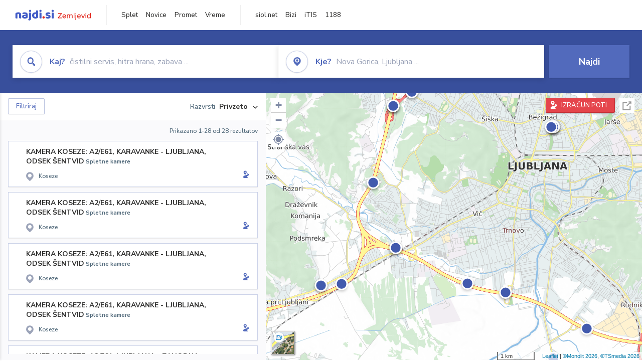

--- FILE ---
content_type: text/html; charset=utf-8
request_url: https://zemljevid.najdi.si/kamere-v-blizini/CP7320608
body_size: 120108
content:



<!DOCTYPE html>
<html lang="sl-SI">
<head><meta charset="utf-8" /><meta http-equiv="x-ua-compatible" content="ie=edge" />
<title> - iskanje na zemljevidu najdi.si</title>
<meta name="description" content="Rezultati iskanja  na najdi.si zemljevidu.">
<meta name="keywords" content=", iskanje, zemljevid">
<meta property="og:title" content=" - iskanje na zemljevidu najdi.si">
<meta property="og:description" content="Rezultati iskanja  na najdi.si zemljevidu.">
<meta property="og:url" content="https://zemljevid.najdi.si/kamere-v-blizini/CP7320608">
<meta property="og:type" content="website">
<meta name="viewport" content="width=device-width, initial-scale=1, shrink-to-fit=no" /><link href=" https://fonts.googleapis.com/css?family=Nunito+Sans:300,400,500,700,900&amp;display=swap&amp;subset=latin-ext " rel="stylesheet" /><link rel="stylesheet" href="../assets/styles/styles.css" /><link rel="stylesheet" href="../assets/styles/additional.css" /><link rel="stylesheet" href="../assets/styles/leaflet-gesture-handling.min.css" /><link rel="stylesheet" href="../assets/styles/slick.css" /><link rel="stylesheet" href="../assets/styles/lokalno.css" /><link rel="shortcut icon" type="image/png" href="../favicon.ico" />
    
    <script type="text/javascript">
        var jsSnippetCollector = [];
    </script>

    
    <script type="text/javascript">
    var pageData = {
        'pageType': 'map', //Dodano, fiksna vrednost
        'pageCategory': 'iskanje',
        'advertiser': 'false',
        'visitorType': 'neprijavljen',
        'poiType': 'unknown',
        'poiName': 'unknown',
        'poiId': 'unknown',
        'dejavnost': 'unknown',
        'regija': 'unknown'
    };

    window.dataLayer = window.dataLayer || [];
    window.dataLayer.push(pageData);
</script>
    <script src="/assets/scripts/gam-helper.js"></script>
    
    <script type="text/javascript">
        (function () {
            var d = document,
                h = d.getElementsByTagName('head')[0],
                s = d.createElement('script');
            s.type = 'text/javascript';
            s.async = true;
            s.src = document.location.protocol + '//script.dotmetrics.net/door.js?id=1849';
            h.appendChild(s);
        }());
    </script>
    
    <script type="didomi/javascript" id="smarttag_script" src="//tag.aticdn.net/569028/smarttag.js" data-vendor="c:at-internet"></script>
    <script type="didomi/javascript" data-vendor="c:at-internet">
    document.querySelector('#smarttag_script').onload = () => {
        var tag = new ATInternet.Tracker.Tag();
        tag.page.set({
            name: encodeURIComponent(document.location.href),
            level2: '3',
            chapter1: pageData.pageCategory,
            chapter2: '',
            chapter3: ''
        });
        tag.customVars.set({
            site: {
                1: encodeURIComponent(document.location.href),
                2: encodeURIComponent(document.referrer),
                3: 'Zemljevid',
                5: pageData.poiId,
                6: pageData.dejavnost,
                8: pageData.poiName,
                9: pageData.poiType,
                10: pageData.regija,
                11: pageData.pageCategory,
                12: pageData.advertiser
            }
        });
        tag.dispatch();
    }
    </script>

    <script type="didomi/javascript" id="ocm_script" src="//cdn.orangeclickmedia.com/tech/najdi.si/ocm.js" async="async" data-vendor="iab:1148"></script>

    <script type="text/javascript">window.gdprAppliesGlobally = false; (function () { function n(e) { if (!window.frames[e]) { if (document.body && document.body.firstChild) { var t = document.body; var r = document.createElement("iframe"); r.style.display = "none"; r.name = e; r.title = e; t.insertBefore(r, t.firstChild) } else { setTimeout(function () { n(e) }, 5) } } } function e(r, a, o, c, s) { function e(e, t, r, n) { if (typeof r !== "function") { return } if (!window[a]) { window[a] = [] } var i = false; if (s) { i = s(e, n, r) } if (!i) { window[a].push({ command: e, version: t, callback: r, parameter: n }) } } e.stub = true; e.stubVersion = 2; function t(n) { if (!window[r] || window[r].stub !== true) { return } if (!n.data) { return } var i = typeof n.data === "string"; var e; try { e = i ? JSON.parse(n.data) : n.data } catch (t) { return } if (e[o]) { var a = e[o]; window[r](a.command, a.version, function (e, t) { var r = {}; r[c] = { returnValue: e, success: t, callId: a.callId }; n.source.postMessage(i ? JSON.stringify(r) : r, "*") }, a.parameter) } } if (typeof window[r] !== "function") { window[r] = e; if (window.addEventListener) { window.addEventListener("message", t, false) } else { window.attachEvent("onmessage", t) } } } e("__tcfapi", "__tcfapiBuffer", "__tcfapiCall", "__tcfapiReturn"); n("__tcfapiLocator"); (function (e, t) { var r = document.createElement("link"); r.rel = "preconnect"; r.as = "script"; var n = document.createElement("link"); n.rel = "dns-prefetch"; n.as = "script"; var i = document.createElement("link"); i.rel = "preload"; i.as = "script"; var a = document.createElement("script"); a.id = "spcloader"; a.type = "text/javascript"; a["async"] = true; a.charset = "utf-8"; var o = "https://sdk.privacy-center.org/" + e + "/loader.js?target_type=notice&target=" + t; if (window.didomiConfig && window.didomiConfig.user) { var c = window.didomiConfig.user; var s = c.country; var d = c.region; if (s) { o = o + "&country=" + s; if (d) { o = o + "&region=" + d } } } r.href = "https://sdk.privacy-center.org/"; n.href = "https://sdk.privacy-center.org/"; i.href = o; a.src = o; var f = document.getElementsByTagName("script")[0]; f.parentNode.insertBefore(r, f); f.parentNode.insertBefore(n, f); f.parentNode.insertBefore(i, f); f.parentNode.insertBefore(a, f) })("ec8d3ff2-59ed-427c-b245-d5ba0ea6db1f", "PhADYMXe") })();</script>

    <!-- Google Tag Manager -->
    <script>(function(w,d,s,l,i){w[l]=w[l]||[];w[l].push({'gtm.start':
    new Date().getTime(),event:'gtm.js'});var f=d.getElementsByTagName(s)[0],
    j=d.createElement(s),dl=l!='dataLayer'?'&l='+l:'';j.async=true;j.src=
    'https://www.googletagmanager.com/gtm.js?id='+i+dl;f.parentNode.insertBefore(j,f);
    })(window,document,'script','dataLayer','GTM-K2SMBD');</script>
    <!-- End Google Tag Manager -->

<title>

</title></head>
<body>
    <form method="post" action="/kamere-v-blizini/CP7320608" onsubmit="javascript:return WebForm_OnSubmit();" id="form1">
<div class="aspNetHidden">
<input type="hidden" name="__EVENTTARGET" id="__EVENTTARGET" value="" />
<input type="hidden" name="__EVENTARGUMENT" id="__EVENTARGUMENT" value="" />
<input type="hidden" name="__VIEWSTATE" id="__VIEWSTATE" value="5CE+jCM0JoA+xPQhbwATEDsXk92eHWXv1A2CsJM37mLg/y+5JRntBYUWbCMr3TW5ay0mtCPSUieLprPA/jY7mkopyS5YzCqzFL7Cgz030vXlWFzxkJ1aeZilbFCdD6C8JHVrH2AtgG5Fsb0H4TnIqs6bo8dHqe1s0zpc6tsy4w+j8Wb/q+SYQq5ulczVAPaZHnpiKfRMpg0an0eZs6qXXu5HfJyomBIayPv6yjIr4j6Vs8VH+D+cFrPoho7QiSvDYvegagXKw6MEX/9gP9mshIiJNE5Ik9jv9fd74Uo7oAA87lD5SqDWokqUoC1PFvt1ov4JQFcADdagBrhjrHaXAguRvhMlK5evJAU8enz0hBLmFTDaCfn67leesJE1LpAZ0MyNy5+X14tHDWDawalP1sWiNl0SBppiGAlExDyUsv2oANbsE5hz4XzZvcxnTMVI06ayJQrnEx9Kpnvxfxzd/[base64]/jJ7ROs94/diQBs8YfcT0wSMluzaC3Ej5qJSd4/cU2XL/xAaP/qzVt80hjdusobR7l9MaGJtrdeINDSepSBkVQk1w9c/XanjNR0PoN0Mz1vAAirm+JYslX9C3Dgrqo1LjX6kxIbO/Lhpx/6O7jDeV8T2eP0nfdgOBgz+RsZ+Al414MGyRLE8B01KIhy6nyLQj64sV1v/6j62HSwq33ShU/B7J04VHUAEQKjwk17Dckplkr7WGoCaLQdNSV6uLOI27ngxFaXZd/[base64]/HvNbWcpUWKap40RxBsMjn0dBVyTIplhyL2p5DtDDVCNwNpxOJXnydnRg9d1RlzRMN/7ROqF8oAjkV3a8ysFIIWPuB4cpBitSFJwg+1ifkX7tcHbV710DU7C69G3oCUyXQtkYNcKJlOGygYZVNpMpuwmxq/3oLMiA8vjPYIfPjyJWAGKbJh0fXnfUA2PHLVnPWGsqbSM0CmtsLiUDe7KDywuaUitPp9Rt3UFPwK/0keWQhVTTrEaz/[base64]/tqmOi+d7GmfmALMIurv+3C+Jh04ZCZWbq1eii0ZXhKBmOmbqAVTeYA35QcRNeNk2d6s7MODwevDGpSoSSoJXsHwXmerglVMXI8RIoy6JwYKLOIr2eV5rOffivK6hOHkTlE8AYCLYEF53gNKGmPDn9Lj53FzIU/rJT/NLoUPYm59u0CRUXMa4rUMBXO7fGpafSFB40RObsyErA4LT6wTxsHph/FBzpOPnn2BZsBACE2JOEP7aG29MurAPsOf8q3McRYMcF02EGjZAbW32zhSjqMGQysUUXRN1af9jGzxLghDrqm1W6cg584zpauMrUk4imD97HrFef4sSoOme4hKYD9nPipaj5iLvZdHFhFO+cY/wqP+ARIPgrB8byu8njG8X8gxmiJruD4hr4fWHFpVP2QGikzIFUmOV5UEjv96vGhfALao3J/MZqISC/AOJTItF+jWigSJZACMv2nvn7Y97kmbsiUubGWKdbaeEkKL2YeWx+J+nP5sOr3Yx6FQFnzkJW2x3Dy+FpzDGm1Ef84neRbonFLH9eLSe44Q0VKbM8PTcjMxHBZKeq6Ssfm9iLAoASgGC5yWqkukhx0sa8O//5TPVrUB/[base64]/6GReXoaUysuJxiSFsVffiSokkhvWfcjilrFfvQcu3drQ09WQ6eyfjP3cHuwEy6YirgC+fBUu+MZyurXWY2KuuskQVwr+c3g/AKl2zjhIWgKUptz6t+7unOPFm9nvxj2xJV771mk5ROagsxHeobw+DvMWSVfE7QS7IpMwaxww5eNc5LZJkuiyB52xXyVGRNRaeQD7kHY/sRqk/RyMVMBzkgYPuVlPpq1SfsRl4Uuq5brG+jOsOSrJPVtsMVnePSLs/smkzC1CLg/7blrsH8NyKDy7CeL9uw2GXo2dr6YdqDG2mWe8yd1TI6eW+nZwgNRPDNB1175Fu5EWg3bJEPvqUIGMcGolW9pI1wJWdlC0ANUd2V/d1BZ2mx6ziLuETvmPZCx3+Ro4ZsRMizU5p7D5G1ZrHbCjQ/wnpBEQPoHcgHzwGxqOofk71ug0s8y8JicfEO4PwL2sJKgG9PmRtZJBCo2F3o8ee5wq15EUaUwyzHJIPhuABy/8WvfTHiqSVN+kNcY5sXJUqKGabL+2kVjjIKXDfc1zjetTNpgQ6P7n3dY/IBY2j4cmArHPDOOULCTeaEDUTL0johOXZcv5v9pigImUCwHMtmMvNy3mJWJTtrnHSoJNGt0roWTpPYMV/qD72c4/KT7Y9mOSnHBBRbEImkE0TqsYYAlgoRyiPhe4my1WCEsyxMOdX24YyNUDKo+2wrOjdLLQFz04HlcJhXlM6mejgnmoyUnbPpKX1F2T/HwG1Ud0xRxsYPWVDnn7FIZklO7Yg7AY8C3+BUO9Qya+n70r6bOwTwso1Wr2jNo5bRk5nU/i2m9C1LqrYItq0+UAPoG8p4nTpBIXycA+3FlcgvCoMYTHi+rj2Yvu+3z3G8ZKyHReNjTsLVPnjxVkQH61sd+gi6dG5ZhGWpX9CBpHY7VzhnIabUW8DDYovDFR/mHFmL9wEMdzbrHUhJdgyPMA6KtrLfkaqwrFAJn4xnp4koygAmyGG1uPDd0U6ustWlNFERWkpNR28yv0KCvEymsSPW5z7s/hKvMYEVRZlqI6CJiaPy0x7Dn+7jAYFpL1A2+wvmW7tCgzOSPXAwMCOpcdXZfLAwwi3h50doLOyIxh7w+L5wdqe+RzsGMKPc17Bp9KS5f98qYMu5yuSE2/9GeMrfsDWHK6Qj2LSuwigXotZBPbi89OkEQr5JeJvQzoW9Nbfte3ZrRgvu8zqFg00+A6A7kSpu97aXcg1O9Lr3Z1vDo5QfzZou05f2k9+uY2Enz17+mBBqfU+h+NKt/YXqTtjZq7B76J3GRcIccyllj9hHobDmjI9nsMQxdXD6e+Wy7yXgjW0NM7uQrAbFF4Uwl/+s47+nVGaM6JR9YvCDpbvvxc8kgLfTuO1WUsxJliqYKvS/LSuHf61gv+DUMrzus2d8HSx+ffgiGUacsFHGNvethf5TutGRJQNK0OgUtO+6C3II9MF6qjzbAWAwlw0FeVLM+pOqsfusQC/8sNY6CGuLtWrAC4lrmI3BW3Zsa/axQm5kfhgz2qS30/smdSQzG6NXQW+zmBxe+0X0BjC1UsK4twnxwrTSohJXNzGKtlHBPMFVsYQn96hMqGc+CVCEWVeyKu/jK4FRb9E7wPujOk+xbiMHPny7GVpegpFMvOVORpn8Z9hcty4MCeVYqAvXQHsABAD5CHPBmJKBLm3bpDVPwc2cpQHtEy0U/b0Osv62OUWBS0B5NrYKbYIuhCCfrhVUBxdoAkhoRvN2oLx8efQvh9W5cKQR3nYDrd4met/RGOT4AwFc1AG/xBSqwUvutsFZo1Nh/KEwFZrX+P9qZ9P17b+A6tqbi8fMcl7s+Vo6ELCxwrP/sXYiYD+S7izOxlyzTyqs7jT8J8ZZ6RaYADvMeUzpg7POpRZRtc5z68n/T8DuzXNvCeFTdFqRaaHXBwq9EEaBcbay+/0LPMHvuTfOKnF4zrMhujyJnbo7N5vtqsMqU5FlWHKOIwsnd1cdC5B89fqwFxorYKFdhZgih8QU52kYgR6TCohSZ+Skk/HI8uYrlXeorC9rGJyl3aQoB2f5GOyQglMph6hlOAcsVUmLJdmk5kmUmyr49NsxY9I6+itSGhY+Mh6BI+jJXVTI9y4nl85W780pY8TVj8KV6lHw+N0MdZCuoAORHX1naOw/sf9/Jd9ftN6H/rzJgoh/MlxxGN6MgafZHk22tlsqY91PpfftlXCk545iuwx7/8gWs9+mcHXvkCXw7/We9jZJN/j6sXI66SzyEp70Bxh6cCEu/nY60eVP6pU4Ea+OpVULDQRWaDOtplahz0/41L0UTBzPHBQXdEc2zxg7tmNJZldBsVO4mV2kyaMNUDnW5NYTP2XXOVgjNjRUph2BETabF/6ri/IZoS0bfA7TakW72FQcEagHRrKccoFj46M9amJPyCftwSAGCmrEw/1r2UaS6SWws6edsbMdvphJ+iMCPohOa/fgi9G7QNBqlxkidvEmCqi8wHyi2qK5MSoQLnxvDyuwMoMVG1S50yCWeEJRJlgFTqb9eUbD5oD4bUDmV7msaGzx/l18oheo4BEUNmwRx9k74+mSoVpx0ZbGcCYhSiufLxFCdryBPypqqe7ay8CP1tn4F7azqTh8iwBUS/KnuO2Rxw/9a1Vi3gmurSGX6dFQAnR4kIdIBOOXK4fpiKH6GE7hPgVbjodSw95R4wtxOEUnVf6Vbdrv8XqIbOwLmdG1/[base64]/ab8NF84/eF9zyu5sNcDjdIKRnK0kHxLqKiwy04K7qntauazuQ+4Mj0t6SG+CgMqlOOnm/louBy8BUEb7YnsdtajXw2kz/qnk119isvCcIUDff5B3ZYBGe4GBzgpyxt4nlbu4o0z84Qx1R3OxNdvvdma9wlFIyOka0LmY5QRCyy+5XDv3jSgsXaSXunpUQ8fueOxvKyqZZzC6IxAroS0StWANwvjdlD6IZnJpxNDaWMCznrfJU7IxyPkf6oBw+CrKPV2gohbHvYfaaggTTyAnkAFfGv/YH54bGodqQnVr7U6A444bLQaSWh2rxzOEDSEVFCO0uYtR/chMgmeMIH5GxzQ5Ip3zACihkh7pFJUzRri1yCu2Efo8VkQMscYaMj4V5+0dXjC1Dsl8LXU9uivgzzUKMjohMiaFivBmaFr3uRLhgbQteeeOM/9HDi0/2qiVP9Djcv2c+pTSbq2S0yiZlr332g/zjLzRNpPaJ4HWIeNn0ghayUtVBl1koloY15tTCCmkcaR7zo8XvqtB1J74RBTH6z/GYcuZZQkTYMZFYWmnobzNzvG3ncMomIiD/XVgf6JnEtEhiqtvu1OvqBLhKPKUxtdXDraK3qTi5SUowRS3K0MkgRuW9EwPDbs3DaXJ30TMr9uDvIbT1uJyuk2LLwrQPKYVfwHKTLlEI9pTTxsnjMe9zSGSf+3q8V/u3wxu/v8s=" />
</div>

<script type="text/javascript">
//<![CDATA[
var theForm = document.forms['form1'];
if (!theForm) {
    theForm = document.form1;
}
function __doPostBack(eventTarget, eventArgument) {
    if (!theForm.onsubmit || (theForm.onsubmit() != false)) {
        theForm.__EVENTTARGET.value = eventTarget;
        theForm.__EVENTARGUMENT.value = eventArgument;
        theForm.submit();
    }
}
//]]>
</script>


<script src="/WebResource.axd?d=pynGkmcFUV13He1Qd6_TZMIXGY6gO-60KGhZE9VSgzC_09PWBTVzSfrtGqXEDJE2hcGwzs6_L1zU2hhmRaU7Yw2&amp;t=638901843720898773" type="text/javascript"></script>


<script src="/ScriptResource.axd?d=nv7asgRUU0tRmHNR2D6t1BGwYEedBKbMoFDvZYaHEQ7FjYfIfFSKz5HUnV4xY8HgCmqCyGW_JzlazpehAV09CZ_HHbmnaJG2djvpLG6YhYPxgh97iFx-bin-PlKZppYzgB76lFRvkMfqPi-vka2_tw2&amp;t=ffffffffe6692900" type="text/javascript"></script>
<script src="/ScriptResource.axd?d=D9drwtSJ4hBA6O8UhT6CQsXqbG_US8zHj_Gwzxc7P-ldmmpHsXGdavcBqjjQU_JOpc7lLc0DbzCjeylTRZv9xZc49_TJG0S89Xas94DIjlJgtUy7glatlB9Mq-dz7Fnsxw2KShz0T-zK_I-8ynCHKZSFh_zEMZRewCXwIQ5j6aA1&amp;t=32e5dfca" type="text/javascript"></script>
<script type="text/javascript">
//<![CDATA[
if (typeof(Sys) === 'undefined') throw new Error('ASP.NET Ajax client-side framework failed to load.');
//]]>
</script>

<script src="/ScriptResource.axd?d=JnUc-DEDOM5KzzVKtsL1teH8GeL7Pv8iukUL7MYOdecBxfnUy9Nigq62xuWYrlAYH7P9LU5CQTaBZ5HSIqiED2SOCgFpzJ5KeXPW34gjKp6f7FzCAj450ktIvBX4kqV3hsAMj1Rq7QIY1lJKVFZn3Lb6K5TsQw8KMOAMEzHfkLlPEm-X_eftex_EpJSKNIbK0&amp;t=32e5dfca" type="text/javascript"></script>
<script type="text/javascript">
//<![CDATA[
function WebForm_OnSubmit() {
if (typeof(ValidatorOnSubmit) == "function" && ValidatorOnSubmit() == false) return false;
return true;
}
//]]>
</script>

<div class="aspNetHidden">

	<input type="hidden" name="__VIEWSTATEGENERATOR" id="__VIEWSTATEGENERATOR" value="D2EB6864" />
	<input type="hidden" name="__EVENTVALIDATION" id="__EVENTVALIDATION" value="s+FEiaQKdqpK6vHeDxFe/Afjl8nCe1x46GECvXph0n/dTEgKe3GDe2RQO6AN3qpy4Z6f+/YDJ/DSbzVJ7wFW5hLZkdejkO7mRVs8ZNkaCw0e5D2O7o4CeqfNcXUofhTpCXsLRqdaNXsld5VjuDhGFqgSWcDOvtQ+ZPUxUefQH/0eDvs09XctO5tdmwD1LRtPQjxetvLk4HxbTNDWaCkH0vaScOlx7we5piRxdpbAp7tofsuV+KbzkkTOD6YJcJPQYjdivyOy8RWzxLIOoYFRSi13/G5BYkHDLanfjMDDlXTmznhJ6Pa089ukTVDUlMCblZdHIMfr6gWFk1d2cdDiskfupgGgboTY+oebijpJet2W7naW4gsRqn56QZ9T9Rpa3oxWb7RqXBeJIcsW1fkQitSfPvGjmITFQuI5x9AtNj5NP/+JnCuy70giuT8yHozpzym+gz/qVFDJdlCqVxIpEa9pBMCtXta89cclS9jLFvJIMuFt+i+ZtGoLfQVuQbcHOZIly20GE8owEMhb5XeAMxZc5qrk6c9RwYx00G7NL4Ocnmvxz1U3PrBO+VD7PvWw" />
</div>

        <!-- Google Tag Manager (noscript) -->
        <noscript><iframe src="https://www.googletagmanager.com/ns.html?id=GTM-K2SMBD" height="0" width="0" style="display:none;visibility:hidden"></iframe></noscript>
        <!-- End Google Tag Manager (noscript) -->

        <script type="text/javascript">
//<![CDATA[
Sys.WebForms.PageRequestManager._initialize('ctl00$scriptManager1', 'form1', [], [], [], 90, 'ctl00');
//]]>
</script>

        <a class="skip-link screen-reader-text" href="#maincontent">Skip to content</a>

        <!--[if lte IE 9]>
        <p class="browserupgrade">You are using an <strong>outdated</strong> browser. Please <a href="https://browsehappy.com/">upgrade your browser</a> to improve your experience and security.</p>
        <![endif]-->

        <input type="hidden" name="ctl00$hfGPS" id="hfGPS" />
        <script type="text/javascript">
			jsSnippetCollector.push(
'if (navigator.geolocation != null) {let gpsBother = Cookies.getSubkey("lokalno", "gpsBother");if (gpsBother == null)return;let gpsBotherCount = Cookies.getSubkey("lokalno", "gpsBotherCount");if (gpsBotherCount == null) {Cookies.create("lokalno", "gpsBotherCount", 0, null, null, null);}gpsBotherCount = parseInt(Cookies.getSubkey("lokalno", "gpsBotherCount"));if (gpsBotherCount == 0) {Cookies.create("lokalno", "gpsBotherCount", 5, null, null, null);navigator.geolocation.getCurrentPosition(function(gps) {window.lokalno.gpsLocation = { lat: gps.coords.latitude, lon: gps.coords.longitude };$("input[type=\'hidden\'][id=\'hfGPS\']").val(JSON.stringify(window.lokalno.gpsLocation));for (let i = 0; i < window.lokalno.gpsCallbacks.length; i++) {window.lokalno.gpsCallbacks[i]();}Cookies.create("lokalno", "gpsBotherCount", 0, null, null, null);}, null, {maximimAge:30000});} else {if (gpsBotherCount > 0) {gpsBotherCount--;Cookies.create("lokalno", "gpsBotherCount", gpsBotherCount, null, null, null);} else {Cookies.create("lokalno", "gpsBotherCount", 5, null, null, null);}}}');
        </script>

        

<header class="header header--main header--top">
	<div class="header__desktop">
		<div class="header__left">
			<a href="/" id="ctlHeader_aHome" class="logo--header"></a>
		</div>
		<div class="header__intermediate header__navigation">
			<ul>
				<li><a href="https://najdi.si" title="najdi.si" target="_blank" rel="noopener">Splet</a></li>
				<li><a href="https://novice.najdi.si" title="novice.najdi.si" target="_blank" rel="noopener">Novice</a></li>
				<li><a href="https://zemljevid.najdi.si/promet" title="zemljevid.najdi.si/promet" target="_blank" rel="noopener">Promet</a></li>
				<li><a href="https://zemljevid.najdi.si/vreme" title="emljevid.najdi.si/vreme" target="_blank" rel="noopener">Vreme</a></li>
			</ul>
		</div>
		<div class="header__middle header__navigation">
			<ul>
				<li><a href="https://siol.net/" title="siol.net" target="_blank" rel="noopener">siol.net</a></li>
				<li><a href="https://www.bizi.si" title="Bizi" target="_blank" rel="noopener">Bizi</a></li>
				<li><a href="https://itis.siol.net" title="iTIS" target="_blank" rel="noopener">iTIS</a></li>
				<li><a href="https://www.1188.si/" title="1188" target="_blank" rel="noopener">1188</a></li>
			</ul>
		</div>
		
	</div>
	<div class="header__mobile">
		<div class="header__mobile__top">
			<button class="burger" type="button">
				<span class="burger__line burger__line--1"></span>
				<span class="burger__line burger__line--2"></span>
				<span class="burger__line burger__line--3"></span>
			</button>
			<a href="/" id="ctlHeader_aHomeMobile" class="logo--header"></a>
            <!--search icon-->
            <a class="icon icon-search search__expand" href="#"></a>
            <!--search icon-->
		</div>
		<div class="header__mobile__panel">
			<div class="header__mobile__panel__inner">
		        
				    
		        <div class="header__intermediate header__navigation">
			        <ul>
				        <li><a href="https://najdi.si" title="najdi.si" target="_blank" rel="noopener">Splet</a></li>
				        <li><a href="https://novice.najdi.si" title="novice.najdi.si" target="_blank" rel="noopener">Novice</a></li>
						<li><a href="https://zemljevid.najdi.si/promet" title="zemljevid.najdi.si/promet" target="_blank" rel="noopener">Promet</a></li>
						<li><a href="https://zemljevid.najdi.si/vreme" title="emljevid.najdi.si/vreme" target="_blank" rel="noopener">Vreme</a></li>
			        </ul>
		        </div>
		        

                <a id="ctlHeader_aRoutesOpen" class="button button--red button--medium button--block button--routecalc" title="IZRAČUN POTI" href="javascript:__doPostBack(&#39;ctl00$ctlHeader$aRoutesOpen&#39;,&#39;&#39;)">IZRAČUN&nbsp;POTI</a>
				    
				<div class="listbar">
					<div class="listbar__inner">

						

                        
						    <div class="listbar__item">
                                <a href="/najdi/?dejavnost=Gostilne in restavracije" id="ctlHeader_rptSeasonalActivitesMobile_aLink_0" title="Gostilne in restavracije">
							        <div id="ctlHeader_rptSeasonalActivitesMobile_divIcon_0" class="listbar__item__icon icon ia-gostilne-in-restavracije ia-gostilne-in-restavracije--blue icon--small"></div>
							        <div id="ctlHeader_rptSeasonalActivitesMobile_divText_0" class="listbar__item__label">Gostilne in restavracije</div>
                                </a>
						    </div>
                        
						    <div class="listbar__item">
                                <a href="/najdi/?dejavnost=Hoteli" id="ctlHeader_rptSeasonalActivitesMobile_aLink_1" title="Hoteli">
							        <div id="ctlHeader_rptSeasonalActivitesMobile_divIcon_1" class="listbar__item__icon icon ia-hoteli ia-hoteli--blue icon--small"></div>
							        <div id="ctlHeader_rptSeasonalActivitesMobile_divText_1" class="listbar__item__label">Hoteli</div>
                                </a>
						    </div>
                        
						    <div class="listbar__item">
                                <a href="/najdi/?dejavnost=Dostava hrane" id="ctlHeader_rptSeasonalActivitesMobile_aLink_2" title="Dostava hrane">
							        <div id="ctlHeader_rptSeasonalActivitesMobile_divIcon_2" class="listbar__item__icon icon ia-dostava-hrane ia-dostava-hrane--blue icon--small"></div>
							        <div id="ctlHeader_rptSeasonalActivitesMobile_divText_2" class="listbar__item__label">Dostava hrane</div>
                                </a>
						    </div>
                        
						    <div class="listbar__item">
                                <a href="/najdi/?dejavnost=Trgovina" id="ctlHeader_rptSeasonalActivitesMobile_aLink_3" title="Trgovina">
							        <div id="ctlHeader_rptSeasonalActivitesMobile_divIcon_3" class="listbar__item__icon icon ia-trgovina ia-trgovina--blue icon--small"></div>
							        <div id="ctlHeader_rptSeasonalActivitesMobile_divText_3" class="listbar__item__label">Trgovina</div>
                                </a>
						    </div>
                        
						    <div class="listbar__item">
                                <a href="/najdi/?dejavnost=Picerije in špageterije" id="ctlHeader_rptSeasonalActivitesMobile_aLink_4" title="Picerije in špageterije">
							        <div id="ctlHeader_rptSeasonalActivitesMobile_divIcon_4" class="listbar__item__icon icon ia-picerije-in-spageterije ia-picerije-in-spageterije--blue icon--small"></div>
							        <div id="ctlHeader_rptSeasonalActivitesMobile_divText_4" class="listbar__item__label">Picerije in špageterije</div>
                                </a>
						    </div>
                        
						    <div class="listbar__item">
                                <a href="/najdi/?dejavnost=Cvetličarna" id="ctlHeader_rptSeasonalActivitesMobile_aLink_5" title="Cvetličarna">
							        <div id="ctlHeader_rptSeasonalActivitesMobile_divIcon_5" class="listbar__item__icon icon ia-cvetlicarna ia-cvetlicarna--blue icon--small"></div>
							        <div id="ctlHeader_rptSeasonalActivitesMobile_divText_5" class="listbar__item__label">Cvetličarna</div>
                                </a>
						    </div>
                        
						    <div class="listbar__item">
                                <a href="/najdi/?dejavnost=Bar" id="ctlHeader_rptSeasonalActivitesMobile_aLink_6" title="Bar">
							        <div id="ctlHeader_rptSeasonalActivitesMobile_divIcon_6" class="listbar__item__icon icon ia-bar ia-bar--blue icon--small"></div>
							        <div id="ctlHeader_rptSeasonalActivitesMobile_divText_6" class="listbar__item__label">Bar</div>
                                </a>
						    </div>
                        

					</div>
				</div>
			</div>
		</div>
	</div>
</header>


        
    <div class="site no-bottom" id="maincontent">
        

<section class="search-inline">
    <!--filter.html - START - 1/1-->
    <!--<div class="container-fluid">-->
    <div class="container">
    <!--filter.html - END - 1/1-->
        <div class="search-inline__wrapper">
            <div class="search-inline__form">
                <div id="search-form">
                    <div class="input input--icon input--focus input--focus input--dropdown">
                        <div class="input__overlay">
                            <div class="input__overlay__icon icon icon-search icon-search--blue icon--circle icon--large"></div>
                            <div class="input__overlay__placeholder">
                                <span><strong>Kaj?</strong>&nbsp;čistilni servis, hitra hrana, zabava ...</span>
                            </div>
                        </div>

                        

<div class="input__dropdown">
    <div class="input__dropdown__list">
        
    </div>
</div>

<!-- example with inline SVG icons-->


<!-- .example with inline SVG icons-->


                        <label class="sr-only">Kaj? čistilni servis, hitra hrana, zabava ...</label>
                        <input name="ctl00$cphBody$ctlSearchInline$inWhat" type="text" id="cphBody_ctlSearchInline_inWhat" class="input__field" autocomplete="off" />
                    </div>
                    <div class="input input--icon input--focus input--dropdown">
                        <div class="input__overlay">
                            <div class="input__overlay__icon icon icon-pin icon-pin--blue icon--circle icon--large"></div>
                            <div class="input__overlay__placeholder">
                                <span><strong>Kje?</strong>&nbsp;Nova Gorica, Ljubljana ...</span>
                            </div>
                        </div>

                        

<div class="input__dropdown">
    <div class="input__dropdown__list">
        
    </div>
</div>

<!-- example with inline SVG icons-->


<!-- .example with inline SVG icons-->


                        <label class="sr-only">Kje? Nova Gorica, Ljubljana ...</label>
                        <input name="ctl00$cphBody$ctlSearchInline$inWhere" type="text" id="cphBody_ctlSearchInline_inWhere" class="input__field" autocomplete="off" />
                    </div>
                    <div class="input input--submit">
                        <button onclick="__doPostBack('ctl00$cphBody$ctlSearchInline$btnSearch','')" id="cphBody_ctlSearchInline_btnSearch" class="button button--blue button--large button--block" type="button">Najdi</button>
                    </div>
                </div>
            </div>
        </div>
    </div>
</section>




	    <section class="result">
		    <a class="button button--blue button--medium button--rounded result__filter-button filters--mobile-toggle"><span class="icon icon-filters icon-filters--white"></span>Filtriraj in razvrsti</a>
		    <div class="container-fluid container-fullwidth">
			    <div class="result__wrapper">
                    

<!--filter-open.html - START - 1/1-->

<div class="result__filters" id="filters--drawer">
<!--filter-open.html - END - 1/1-->
	<div class="result__filters__inner">
		<div class="filters">
			<div class="filters__close">
				<a class="filters__close__x filters--mobile-toggle" title="Zapri filtre"><span class="icon icon-close"></span></a>
				<h3>FILTRI</h3>
                <div class="filter-placeholder-order"></div>
			</div>
			<div class="filters__header">
				<a class="filters__close filters--toggle"><span class="icon icon-close"></span></a>
				<h3>FILTRI</h3>
				<a class="filters__clear filters--clear">PONASTAVI VSE</a>
			</div>
			<div class="filters__groups">
                <input type="button" name="ctl00$cphBody$ctlMapFilters$btnFilterSelectionRefreshed" value="" onclick="javascript:__doPostBack(&#39;ctl00$cphBody$ctlMapFilters$btnFilterSelectionRefreshed&#39;,&#39;&#39;)" id="cphBody_ctlMapFilters_btnFilterSelectionRefreshed" style="display:none;" />

				

                <input name="ctl00$cphBody$ctlMapFilters$hfRegions" type="hidden" id="cphBody_ctlMapFilters_hfRegions" filter-class="regi" value="|" />
                <div class="filters__group">
	<label for="filter-price">Regija <a class="filters__clear filters--clear-single filter-class__regi">Ponastavi</a></label>
	<div class="filters__group__list filters__group__list--expandable">
        <label>
			<input type="checkbox" name="filter-regi__Pomurska">Pomurska (0)
		</label>
        <label>
			<input type="checkbox" name="filter-regi__Podravska">Podravska (0)
		</label>
        <label>
			<input type="checkbox" name="filter-regi__Koroška">Koroška (0)
		</label>
        <label>
			<input type="checkbox" name="filter-regi__Savinjska">Savinjska (0)
		</label>
        <label>
			<input type="checkbox" name="filter-regi__Zasavska">Zasavska (0)
		</label>
        <label>
			<input type="checkbox" name="filter-regi__Posavska">Posavska (0)
		</label>
        <label>
			<input type="checkbox" name="filter-regi__Jugovzhodna Slovenija">Jugovzhodna Slovenija (0)
		</label>
        <label>
			<input type="checkbox" name="filter-regi__Osrednjeslovenska">Osrednjeslovenska (28)
		</label>
        <label>
			<input type="checkbox" name="filter-regi__Gorenjska">Gorenjska (0)
		</label>
        <label>
			<input type="checkbox" name="filter-regi__Primorsko-notranjska">Primorsko-notranjska (0)
		</label>
        <label>
			<input type="checkbox" name="filter-regi__Goriška">Goriška (0)
		</label>
        <label>
			<input type="checkbox" name="filter-regi__Obalno-kraška">Obalno-kraška (0)
		</label>

	</div>
	<a class="filters__group__expand" href="">Več</a>
</div>
                
                <input name="ctl00$cphBody$ctlMapFilters$hfSettlements" type="hidden" id="cphBody_ctlMapFilters_hfSettlements" filter-class="sett" value="|" />
                <div class="filters__group">
	<label for="filter-price">Kraj <a class="filters__clear filters--clear-single filter-class__sett">Ponastavi</a></label>
	<div class="filters__group__list filters__group__list--expandable">
        <label>
			<input type="checkbox" name="filter-sett__Koseze">Koseze (7)
		</label>
        <label>
			<input type="checkbox" name="filter-sett__Ljubljana">Ljubljana (8)
		</label>
        <label>
			<input type="checkbox" name="filter-sett__Podsmreka">Podsmreka (4)
		</label>

	</div>
	<a class="filters__group__expand" href="">Več</a>
</div>
                
                <input name="ctl00$cphBody$ctlMapFilters$hfActivityGroups" type="hidden" id="cphBody_ctlMapFilters_hfActivityGroups" filter-class="acgr" value="|" />
                <div class="filters__group">
	<label for="filter-price">Kategorija <a class="filters__clear filters--clear-single filter-class__acgr">Ponastavi</a></label>
	<div class="filters__group__list filters__group__list--expandable">
        <label>
			<input type="checkbox" name="filter-acgr__Avtomobilizem">Avtomobilizem (0)
		</label>
        <label>
			<input type="checkbox" name="filter-acgr__Dom in vrt">Dom in vrt (0)
		</label>
        <label>
			<input type="checkbox" name="filter-acgr__Gostinstvo in turizem">Gostinstvo in turizem (0)
		</label>
        <label>
			<input type="checkbox" name="filter-acgr__Izobraževanje in kultura">Izobraževanje in kultura (0)
		</label>
        <label>
			<input type="checkbox" name="filter-acgr__Kmetijstvo">Kmetijstvo (0)
		</label>
        <label>
			<input type="checkbox" name="filter-acgr__Lepota in zdravje">Lepota in zdravje (0)
		</label>
        <label>
			<input type="checkbox" name="filter-acgr__Poslovni svet">Poslovni svet (0)
		</label>
        <label>
			<input type="checkbox" name="filter-acgr__Proizvodnja in obrt">Proizvodnja in obrt (0)
		</label>
        <label>
			<input type="checkbox" name="filter-acgr__Prosti čas">Prosti čas (0)
		</label>
        <label>
			<input type="checkbox" name="filter-acgr__Računalništvo in informatika">Računalništvo in informatika (0)
		</label>

	</div>
	<a class="filters__group__expand" href="">Več</a>
</div>
                
                <input name="ctl00$cphBody$ctlMapFilters$hfActivities" type="hidden" id="cphBody_ctlMapFilters_hfActivities" filter-class="acti" value="|" />
                <div class="filters__group">
	<label for="filter-price">Dejavnosti <a class="filters__clear filters--clear-single filter-class__acti">Ponastavi</a></label>
	<div class="filters__group__list filters__group__list--expandable">

	</div>
	<a class="filters__group__expand" href="">Več</a>
</div>

                <input name="ctl00$cphBody$ctlMapFilters$hfWorkingHours" type="hidden" id="cphBody_ctlMapFilters_hfWorkingHours" filter-class="woho" value="|" />
                <div class="filters__group">
	<label for="filter-price">Odpiralni čas <a class="filters__clear filters--clear-single filter-class__woho">Ponastavi</a></label>
	<div class="filters__group__list filters__group__list--expandable">
        <label>
			<input type="checkbox" name="filter-woho__Ima odpiralni čas">Ima odpiralni čas (0)
		</label>
        <label>
			<input type="checkbox" name="filter-woho__Je trenutno odprto">Je trenutno odprto (0)
		</label>
        <label>
			<input type="checkbox" name="filter-woho__Odprto 24 ur na dan">Odprto 24 ur na dan (0)
		</label>

	</div>
	<a class="filters__group__expand" href="">Več</a>
</div>

                <input name="ctl00$cphBody$ctlMapFilters$hfPaymentMethods" type="hidden" id="cphBody_ctlMapFilters_hfPaymentMethods" filter-class="pame" value="|" />
                <div class="filters__group">
	<label for="filter-price">Plačilne metode <a class="filters__clear filters--clear-single filter-class__pame">Ponastavi</a></label>
	<div class="filters__group__list filters__group__list--expandable">

	</div>
	<a class="filters__group__expand" href="">Več</a>
</div>

				
			</div>
			
		</div>
	</div>
</div>

<script type="text/javascript">
    jsSnippetCollector.push('let filterPlaceholderOrder = $(".filters__close .filter-placeholder-order");let divSortbarDropDown = $("[id$=\\"_divSortbar\\"] .dropdown.dropdown--right");if (filterPlaceholderOrder.html().length == 0 && divSortbarDropDown.length > 0)    filterPlaceholderOrder.html(divSortbarDropDown[0].outerHTML);');
</script>

                    

<div class="result__routes" id="routes--drawer">
	<div class="result__routes__inner">
		<div class="route">
			<div class="route__close">
				<a class="route__close__x routes--mobile-toggle"><span class="icon icon-close"></span><h3>IZRAČUN POTI <span>/</span> POKAŽI ZEMLJEVID</h3></a>
			</div>
			<div class="route__groups">
				<div class="route__group">
					<a class="button button--medium button--block routes--close route__discard" href="#" title="Zapri izračun poti">Zavrzi izračun poti</a>
				</div>
				<div class="route__group">
					
										 
					<label class="label--inline label--large" for="route-type">Izračun poti</label>
					
					<select name="ctl00$cphBody$ctlMapRoute$selRouteMobilityType" id="cphBody_ctlMapRoute_selRouteMobilityType" class="select--small select--inline select--underlined">
	<option value="DrivingFastest">Najhitrejša pot z avtom</option>
	<option value="DrivingShortest">Najkrajša pot z avtom</option>
	<option value="Walking">Hoja, oz. peš</option>
</select>

                    <input type="hidden" name="ctl00$cphBody$ctlMapRoute$hfRouteShow" id="cphBody_ctlMapRoute_hfRouteShow" value="false" />
                    <input type="hidden" name="ctl00$cphBody$ctlMapRoute$hfRouteState" id="cphBody_ctlMapRoute_hfRouteState" value="|" />
	
					<div class="route-input">
						<div class="route-input__wrapper">
                            
<div class="route-input__points">
	<div class="route-input__points__list">

<div class="input route-input__point">
	<label for="route-end">ZAČETNA TOČKA <span class="point-count"></span></label>
	<div class="route-input__point__group input--dropdown">
        <div class="input__dropdown">
            <div class="input__dropdown__list">
            </div>
        </div>
		<input class="input__field input__field--icon-pin" type="text" id="route-point0" value="" data-route="" placeholder="Klikni 'Izračun poti' točke/zadetka" autocomplete="off" />
		<a class="point__remove" href="#"><span class="icon icon-close"></span></a>
		<a class="point__moveup" href="#"><span class="icon icon-move-up"></span></a>
		<a class="point__movedown" href="#"><span class="icon icon-move-down"></span></a>
	</div>
</div>

<div class="input route-input__point">
	<label for="route-end">KONČNA TOČKA <span class="point-count"></span></label>
	<div class="route-input__point__group input--dropdown">
        <div class="input__dropdown">
            <div class="input__dropdown__list">
            </div>
        </div>
		<input class="input__field input__field--icon-pin" type="text" id="route-point1" value="" data-route="" placeholder="Klikni 'Izračun poti' točke/zadetka" autocomplete="off" />
		<a class="point__remove" href="#"><span class="icon icon-close"></span></a>
		<a class="point__moveup" href="#"><span class="icon icon-move-up"></span></a>
		<a class="point__movedown" href="#"><span class="icon icon-move-down"></span></a>
	</div>
</div>

<div class="input route-input__point" style="display:none;">
	<label for="route-end">VMESNA TOČKA <span class="point-count"></span></label>
	<div class="route-input__point__group input--dropdown">
        <div class="input__dropdown">
            <div class="input__dropdown__list">
            </div>
        </div>
		<input class="input__field input__field--icon-pin" type="text" value="" data-route="" placeholder="Klikni 'Izračun poti' točke/zadetka" autocomplete="off" />
		<a class="point__remove" href="#"><span class="icon icon-close"></span></a>
		<a class="point__moveup" href="#"><span class="icon icon-move-up"></span></a>
		<a class="point__movedown" href="#"><span class="icon icon-move-down"></span></a>
	</div>
</div>

	</div>
	<button class="button button--white button--small point__add" type="button">+ Dodaj točko</button>
    <button class="button button--white button--small route__use-my-location hidden" type="button">Vnesi mojo lokacijo
        <div class="icon icon-location icon-location--red"></div>
    </button>
</div>


							<div class="input route-input__submit">
								<button class="button button--blue button--block route__compute" type="button">Izračunaj pot</button>
							</div>
						</div>
					</div>

				</div>
			</div>
		</div>
		<div class="direction">
			
		</div>
	</div>

    <div class="result__loading loading" style="z-index: 2;">
		<div class="loading__box"></div>
	</div>
</div>

<script type="text/javascript">
    jsSnippetCollector.push('{{    function onGpsSet_BindUserLocationAsStartPoint() {{        if (window.lokalno.gpsLocation != null) {{            let startPoint = $(".route-input__points__list .route-input__point [id=\\"route-point0\\"]");            startPoint.val("Vaša lokacija");            let gpsState = encodeURIComponent("{\\"lon\\":" + window.lokalno.gpsLocation.lon + ",\\"lat\\":" + window.lokalno.gpsLocation.lat + ",\\"pid\\":\\"\\",\\"name\\":\\"Vaša lokacija\\"}");            startPoint.attr("data-route", gpsState);            window.lokalno.RouteFiltersHelper.refreshRouteState();        }    }    }};    window.lokalno.gpsCallbacks.push(onGpsSet_BindUserLocationAsStartPoint);}}');
</script><script type="text/javascript">
    jsSnippetCollector.push('{{    function onGpsSet_ShowUseMyLocation() {{        if (window.lokalno.gpsLocation != null) {{            $(".route__use-my-location").removeClass("hidden");        }}    }};    window.lokalno.gpsCallbacks.push(onGpsSet_ShowUseMyLocation);}}');
</script>


                    <div class="result__main" id="filters--content">
                        <div class="result__tabs tabs tabs--split mobile-only">
	                        <ul>
		                        <li><a class="tablink" href="#view-companies"><span class="icon icon-list icon-list--grey"></span>Seznam</a></li>
		                        <li class="active"><a class="tablink" href="#view-map"><span class="icon icon-compass icon-compass--grey"></span>Zemljevid</a></li>
	                        </ul>
                        </div>

                        

<div class="result__items tabcontent" id="view-companies">
	<div id="cphBody_ctlMapResults_divSortbar" class="result__sort sortbar">
		<div class="sortbar__left">
			<button class="button button--white button--small button--arrow filters--toggle" type="button">Filtriraj <span class="icon icon-close"></span></button>
		</div>
		<div class="sortbar__right">

            <input type="hidden" name="ctl00$cphBody$ctlMapResults$hfSortBy" id="cphBody_ctlMapResults_hfSortBy" value="Privzeto" />
            <input type="button" name="ctl00$cphBody$ctlMapResults$btnSortSelectionRefreshed" value="" onclick="javascript:__doPostBack(&#39;ctl00$cphBody$ctlMapResults$btnSortSelectionRefreshed&#39;,&#39;&#39;)" id="cphBody_ctlMapResults_btnSortSelectionRefreshed" style="display:none;" />

			<label class="dropdown dropdown--right">
				<span class="dropdown__label">Razvrsti </span>
				<div id="cphBody_ctlMapResults_divSortSelected" class="dropdown__button">Privzeto</div>
				<input class="dropdown__input" type="checkbox">
				<ul id="cphBody_ctlMapResults_ulSortOptions" class="dropdown__menu"><li><a title="Privzeto">Privzeto</a></li>
<li><a title="Priporočeno">Priporočeno</a></li>
<li><a title="Naziv (A-Ž)">Naziv (A-Ž)</a></li>
<li><a title="Naziv (Ž-A)">Naziv (Ž-A)</a></li>
<li><a title="Oddaljenost">Oddaljenost</a></li>
<li><a title="Kraj (A-Ž)">Kraj (A-Ž)</a></li>
<li><a title="Kraj (Ž-A)">Kraj (Ž-A)</a></li>
</ul>
			</label>
		</div>
	</div>
	<div class="result__listing">
		
        <div id="cphBody_ctlMapResults_divStatusbar" class="statsbar">
			<div class="statsbar__left">
				
			</div>
			<div id="cphBody_ctlMapResults_divResultsStatus" class="statsbar__right">Prikazano 1-28 od 28 rezultatov</div>
		</div>

		<div class="result__listing__companies">
            <div id="cphBody_ctlMapResults_divResultListingScroll" class="result__listing__scroll" data-simplebar="">

                
			        <div id="cphBody_ctlMapResults_rptResults_divHitType_0" class="company" data-pid="POI7606">
				        <div class="company__wrapper">
                            <a href="/kamera/POI7606/kamera-koseze-a2/e61-karavanke-ljubljana-odsek-sentvid" id="cphBody_ctlMapResults_rptResults_aDetails_0" class="hit-link">
					            
					            <div class="company__content">
						            <h3 id="cphBody_ctlMapResults_rptResults_hTitle_0">KAMERA KOSEZE: A2/E61, KARAVANKE - LJUBLJANA, ODSEK ŠENTVID<span>Spletne kamere</span></h3>
						            <address id="cphBody_ctlMapResults_rptResults_addr_0">Koseze</address>
                                    
					            </div>
                            </a>
					        <div class="company__action">
						        <!--favorites.html - START - 1/1-->
						        <!--<a class="icon icon-delete" href="#" title="Remove from Favorites">Remove</a>-->
                                
						        <!--favorites.html - END - 1/1-->
	
						        
                                <a href="../#" id="cphBody_ctlMapResults_rptResults_aRouteUseLocation_0" class="routes--open route__use-location" title="Izračun poti" data-name="KAMERA KOSEZE: A2/E61, KARAVANKE - LJUBLJANA, ODSEK ŠENTVID - Koseze" data-pid="0" data-lat="46.07009000" data-lon="14.45861000"><span class="icon icon-calculate-route"></span></a>
					        </div>
				        </div>
			        </div>
                
			        <div id="cphBody_ctlMapResults_rptResults_divHitType_1" class="company" data-pid="POI7605">
				        <div class="company__wrapper">
                            <a href="/kamera/POI7605/kamera-koseze-a2/e61-karavanke-ljubljana-odsek-sentvid" id="cphBody_ctlMapResults_rptResults_aDetails_1" class="hit-link">
					            
					            <div class="company__content">
						            <h3 id="cphBody_ctlMapResults_rptResults_hTitle_1">KAMERA KOSEZE: A2/E61, KARAVANKE - LJUBLJANA, ODSEK ŠENTVID<span>Spletne kamere</span></h3>
						            <address id="cphBody_ctlMapResults_rptResults_addr_1">Koseze</address>
                                    
					            </div>
                            </a>
					        <div class="company__action">
						        <!--favorites.html - START - 1/1-->
						        <!--<a class="icon icon-delete" href="#" title="Remove from Favorites">Remove</a>-->
                                
						        <!--favorites.html - END - 1/1-->
	
						        
                                <a href="../#" id="cphBody_ctlMapResults_rptResults_aRouteUseLocation_1" class="routes--open route__use-location" title="Izračun poti" data-name="KAMERA KOSEZE: A2/E61, KARAVANKE - LJUBLJANA, ODSEK ŠENTVID - Koseze" data-pid="1" data-lat="46.07009000" data-lon="14.45861000"><span class="icon icon-calculate-route"></span></a>
					        </div>
				        </div>
			        </div>
                
			        <div id="cphBody_ctlMapResults_rptResults_divHitType_2" class="company" data-pid="POI7603">
				        <div class="company__wrapper">
                            <a href="/kamera/POI7603/kamera-koseze-a2/e61-karavanke-ljubljana-odsek-sentvid" id="cphBody_ctlMapResults_rptResults_aDetails_2" class="hit-link">
					            
					            <div class="company__content">
						            <h3 id="cphBody_ctlMapResults_rptResults_hTitle_2">KAMERA KOSEZE: A2/E61, KARAVANKE - LJUBLJANA, ODSEK ŠENTVID<span>Spletne kamere</span></h3>
						            <address id="cphBody_ctlMapResults_rptResults_addr_2">Koseze</address>
                                    
					            </div>
                            </a>
					        <div class="company__action">
						        <!--favorites.html - START - 1/1-->
						        <!--<a class="icon icon-delete" href="#" title="Remove from Favorites">Remove</a>-->
                                
						        <!--favorites.html - END - 1/1-->
	
						        
                                <a href="../#" id="cphBody_ctlMapResults_rptResults_aRouteUseLocation_2" class="routes--open route__use-location" title="Izračun poti" data-name="KAMERA KOSEZE: A2/E61, KARAVANKE - LJUBLJANA, ODSEK ŠENTVID - Koseze" data-pid="2" data-lat="46.07009000" data-lon="14.45861000"><span class="icon icon-calculate-route"></span></a>
					        </div>
				        </div>
			        </div>
                
			        <div id="cphBody_ctlMapResults_rptResults_divHitType_3" class="company" data-pid="POI7604">
				        <div class="company__wrapper">
                            <a href="/kamera/POI7604/kamera-koseze-a2/e61-karavanke-ljubljana-odsek-sentvid" id="cphBody_ctlMapResults_rptResults_aDetails_3" class="hit-link">
					            
					            <div class="company__content">
						            <h3 id="cphBody_ctlMapResults_rptResults_hTitle_3">KAMERA KOSEZE: A2/E61, KARAVANKE - LJUBLJANA, ODSEK ŠENTVID<span>Spletne kamere</span></h3>
						            <address id="cphBody_ctlMapResults_rptResults_addr_3">Koseze</address>
                                    
					            </div>
                            </a>
					        <div class="company__action">
						        <!--favorites.html - START - 1/1-->
						        <!--<a class="icon icon-delete" href="#" title="Remove from Favorites">Remove</a>-->
                                
						        <!--favorites.html - END - 1/1-->
	
						        
                                <a href="../#" id="cphBody_ctlMapResults_rptResults_aRouteUseLocation_3" class="routes--open route__use-location" title="Izračun poti" data-name="KAMERA KOSEZE: A2/E61, KARAVANKE - LJUBLJANA, ODSEK ŠENTVID - Koseze" data-pid="3" data-lat="46.07009000" data-lon="14.45861000"><span class="icon icon-calculate-route"></span></a>
					        </div>
				        </div>
			        </div>
                
			        <div id="cphBody_ctlMapResults_rptResults_divHitType_4" class="company" data-pid="POI7647">
				        <div class="company__wrapper">
                            <a href="/kamera/POI7647/kamera-koseze-a2/e61-ljubljana-zahodna-obvoznica-prikljucek-brdo" id="cphBody_ctlMapResults_rptResults_aDetails_4" class="hit-link">
					            
					            <div class="company__content">
						            <h3 id="cphBody_ctlMapResults_rptResults_hTitle_4">KAMERA KOSEZE: A2/E61, LJUBLJANA - ZAHODNA OBVOZNICA, PRIKLJUČEK BRDO<span>Spletne kamere</span></h3>
						            <address id="cphBody_ctlMapResults_rptResults_addr_4">Koseze</address>
                                    
					            </div>
                            </a>
					        <div class="company__action">
						        <!--favorites.html - START - 1/1-->
						        <!--<a class="icon icon-delete" href="#" title="Remove from Favorites">Remove</a>-->
                                
						        <!--favorites.html - END - 1/1-->
	
						        
                                <a href="../#" id="cphBody_ctlMapResults_rptResults_aRouteUseLocation_4" class="routes--open route__use-location" title="Izračun poti" data-name="KAMERA KOSEZE: A2/E61, LJUBLJANA - ZAHODNA OBVOZNICA, PRIKLJUČEK BRDO - Koseze" data-pid="4" data-lat="46.05192000" data-lon="14.45183000"><span class="icon icon-calculate-route"></span></a>
					        </div>
				        </div>
			        </div>
                
			        <div id="cphBody_ctlMapResults_rptResults_divHitType_5" class="company" data-pid="POI7651">
				        <div class="company__wrapper">
                            <a href="/kamera/POI7651/kamera-koseze-h3-ljubljana-severna-obvoznica-odsek-dravlje" id="cphBody_ctlMapResults_rptResults_aDetails_5" class="hit-link">
					            
					            <div class="company__content">
						            <h3 id="cphBody_ctlMapResults_rptResults_hTitle_5">KAMERA KOSEZE: H3, LJUBLJANA - SEVERNA OBVOZNICA, ODSEK - DRAVLJE<span>Spletne kamere</span></h3>
						            <address id="cphBody_ctlMapResults_rptResults_addr_5">Koseze</address>
                                    
					            </div>
                            </a>
					        <div class="company__action">
						        <!--favorites.html - START - 1/1-->
						        <!--<a class="icon icon-delete" href="#" title="Remove from Favorites">Remove</a>-->
                                
						        <!--favorites.html - END - 1/1-->
	
						        
                                <a href="../#" id="cphBody_ctlMapResults_rptResults_aRouteUseLocation_5" class="routes--open route__use-location" title="Izračun poti" data-name="KAMERA KOSEZE: H3, LJUBLJANA - SEVERNA OBVOZNICA, ODSEK - DRAVLJE - Koseze" data-pid="5" data-lat="46.07350000" data-lon="14.46501000"><span class="icon icon-calculate-route"></span></a>
					        </div>
				        </div>
			        </div>
                
			        <div id="cphBody_ctlMapResults_rptResults_divHitType_6" class="company" data-pid="POI7652">
				        <div class="company__wrapper">
                            <a href="/kamera/POI7652/kamera-koseze-h3-ljubljana-severna-obvoznica-odsek-dravlje" id="cphBody_ctlMapResults_rptResults_aDetails_6" class="hit-link">
					            
					            <div class="company__content">
						            <h3 id="cphBody_ctlMapResults_rptResults_hTitle_6">KAMERA KOSEZE: H3, LJUBLJANA - SEVERNA OBVOZNICA, ODSEK - DRAVLJE<span>Spletne kamere</span></h3>
						            <address id="cphBody_ctlMapResults_rptResults_addr_6">Koseze</address>
                                    
					            </div>
                            </a>
					        <div class="company__action">
						        <!--favorites.html - START - 1/1-->
						        <!--<a class="icon icon-delete" href="#" title="Remove from Favorites">Remove</a>-->
                                
						        <!--favorites.html - END - 1/1-->
	
						        
                                <a href="../#" id="cphBody_ctlMapResults_rptResults_aRouteUseLocation_6" class="routes--open route__use-location" title="Izračun poti" data-name="KAMERA KOSEZE: H3, LJUBLJANA - SEVERNA OBVOZNICA, ODSEK - DRAVLJE - Koseze" data-pid="6" data-lat="46.07350000" data-lon="14.46501000"><span class="icon icon-calculate-route"></span></a>
					        </div>
				        </div>
			        </div>
                
			        <div id="cphBody_ctlMapResults_rptResults_divHitType_7" class="company" data-pid="POI53838">
				        <div class="company__wrapper">
                            <a href="/kamera/POI53838/kamera-ljubljana-east" id="cphBody_ctlMapResults_rptResults_aDetails_7" class="hit-link">
					            
					            <div class="company__content">
						            <h3 id="cphBody_ctlMapResults_rptResults_hTitle_7">KAMERA LJUBLJANA - EAST<span>Spletne kamere</span></h3>
						            <address id="cphBody_ctlMapResults_rptResults_addr_7">Kamera Ljubljana - East</address>
                                    
					            </div>
                            </a>
					        <div class="company__action">
						        <!--favorites.html - START - 1/1-->
						        <!--<a class="icon icon-delete" href="#" title="Remove from Favorites">Remove</a>-->
                                
						        <!--favorites.html - END - 1/1-->
	
						        
                                <a href="../#" id="cphBody_ctlMapResults_rptResults_aRouteUseLocation_7" class="routes--open route__use-location" title="Izračun poti" data-name="KAMERA LJUBLJANA - EAST - Kamera Ljubljana - East" data-pid="7" data-lat="46.06523000" data-lon="14.51339000"><span class="icon icon-calculate-route"></span></a>
					        </div>
				        </div>
			        </div>
                
			        <div id="cphBody_ctlMapResults_rptResults_divHitType_8" class="company" data-pid="POI53836">
				        <div class="company__wrapper">
                            <a href="/kamera/POI53836/kamera-ljubljana-north" id="cphBody_ctlMapResults_rptResults_aDetails_8" class="hit-link">
					            
					            <div class="company__content">
						            <h3 id="cphBody_ctlMapResults_rptResults_hTitle_8">KAMERA LJUBLJANA - NORTH<span>Spletne kamere</span></h3>
						            <address id="cphBody_ctlMapResults_rptResults_addr_8">Kamera Ljubljana - North</address>
                                    
					            </div>
                            </a>
					        <div class="company__action">
						        <!--favorites.html - START - 1/1-->
						        <!--<a class="icon icon-delete" href="#" title="Remove from Favorites">Remove</a>-->
                                
						        <!--favorites.html - END - 1/1-->
	
						        
                                <a href="../#" id="cphBody_ctlMapResults_rptResults_aRouteUseLocation_8" class="routes--open route__use-location" title="Izračun poti" data-name="KAMERA LJUBLJANA - NORTH - Kamera Ljubljana - North" data-pid="8" data-lat="46.06530000" data-lon="14.51319000"><span class="icon icon-calculate-route"></span></a>
					        </div>
				        </div>
			        </div>
                
			        <div id="cphBody_ctlMapResults_rptResults_divHitType_9" class="company" data-pid="POI53837">
				        <div class="company__wrapper">
                            <a href="/kamera/POI53837/kamera-ljubljana-north-east" id="cphBody_ctlMapResults_rptResults_aDetails_9" class="hit-link">
					            
					            <div class="company__content">
						            <h3 id="cphBody_ctlMapResults_rptResults_hTitle_9">KAMERA LJUBLJANA - NORTH-EAST<span>Spletne kamere</span></h3>
						            <address id="cphBody_ctlMapResults_rptResults_addr_9">Kamera Ljubljana - North-East</address>
                                    
					            </div>
                            </a>
					        <div class="company__action">
						        <!--favorites.html - START - 1/1-->
						        <!--<a class="icon icon-delete" href="#" title="Remove from Favorites">Remove</a>-->
                                
						        <!--favorites.html - END - 1/1-->
	
						        
                                <a href="../#" id="cphBody_ctlMapResults_rptResults_aRouteUseLocation_9" class="routes--open route__use-location" title="Izračun poti" data-name="KAMERA LJUBLJANA - NORTH-EAST - Kamera Ljubljana - North-East" data-pid="9" data-lat="46.06527000" data-lon="14.51327000"><span class="icon icon-calculate-route"></span></a>
					        </div>
				        </div>
			        </div>
                
			        <div id="cphBody_ctlMapResults_rptResults_divHitType_10" class="company" data-pid="POI53983">
				        <div class="company__wrapper">
                            <a href="/kamera/POI53983/kamera-ljubljana-south" id="cphBody_ctlMapResults_rptResults_aDetails_10" class="hit-link">
					            
					            <div class="company__content">
						            <h3 id="cphBody_ctlMapResults_rptResults_hTitle_10">KAMERA LJUBLJANA - SOUTH<span>Spletne kamere</span></h3>
						            <address id="cphBody_ctlMapResults_rptResults_addr_10">Kamera Ljubljana - South</address>
                                    
					            </div>
                            </a>
					        <div class="company__action">
						        <!--favorites.html - START - 1/1-->
						        <!--<a class="icon icon-delete" href="#" title="Remove from Favorites">Remove</a>-->
                                
						        <!--favorites.html - END - 1/1-->
	
						        
                                <a href="../#" id="cphBody_ctlMapResults_rptResults_aRouteUseLocation_10" class="routes--open route__use-location" title="Izračun poti" data-name="KAMERA LJUBLJANA - SOUTH - Kamera Ljubljana - South" data-pid="10" data-lat="46.06519000" data-lon="14.51355000"><span class="icon icon-calculate-route"></span></a>
					        </div>
				        </div>
			        </div>
                
			        <div id="cphBody_ctlMapResults_rptResults_divHitType_11" class="company" data-pid="POI53840">
				        <div class="company__wrapper">
                            <a href="/kamera/POI53840/kamera-ljubljana-south" id="cphBody_ctlMapResults_rptResults_aDetails_11" class="hit-link">
					            
					            <div class="company__content">
						            <h3 id="cphBody_ctlMapResults_rptResults_hTitle_11">KAMERA LJUBLJANA - SOUTH<span>Spletne kamere</span></h3>
						            <address id="cphBody_ctlMapResults_rptResults_addr_11">Kamera Ljubljana - South</address>
                                    
					            </div>
                            </a>
					        <div class="company__action">
						        <!--favorites.html - START - 1/1-->
						        <!--<a class="icon icon-delete" href="#" title="Remove from Favorites">Remove</a>-->
                                
						        <!--favorites.html - END - 1/1-->
	
						        
                                <a href="../#" id="cphBody_ctlMapResults_rptResults_aRouteUseLocation_11" class="routes--open route__use-location" title="Izračun poti" data-name="KAMERA LJUBLJANA - SOUTH - Kamera Ljubljana - South" data-pid="11" data-lat="46.06518000" data-lon="14.51349000"><span class="icon icon-calculate-route"></span></a>
					        </div>
				        </div>
			        </div>
                
			        <div id="cphBody_ctlMapResults_rptResults_divHitType_12" class="company" data-pid="POI53839">
				        <div class="company__wrapper">
                            <a href="/kamera/POI53839/kamera-ljubljana-south-east" id="cphBody_ctlMapResults_rptResults_aDetails_12" class="hit-link">
					            
					            <div class="company__content">
						            <h3 id="cphBody_ctlMapResults_rptResults_hTitle_12">KAMERA LJUBLJANA - SOUTH-EAST<span>Spletne kamere</span></h3>
						            <address id="cphBody_ctlMapResults_rptResults_addr_12">Kamera Ljubljana - South-East</address>
                                    
					            </div>
                            </a>
					        <div class="company__action">
						        <!--favorites.html - START - 1/1-->
						        <!--<a class="icon icon-delete" href="#" title="Remove from Favorites">Remove</a>-->
                                
						        <!--favorites.html - END - 1/1-->
	
						        
                                <a href="../#" id="cphBody_ctlMapResults_rptResults_aRouteUseLocation_12" class="routes--open route__use-location" title="Izračun poti" data-name="KAMERA LJUBLJANA - SOUTH-EAST - Kamera Ljubljana - South-East" data-pid="12" data-lat="46.06520000" data-lon="14.51348000"><span class="icon icon-calculate-route"></span></a>
					        </div>
				        </div>
			        </div>
                
			        <div id="cphBody_ctlMapResults_rptResults_divHitType_13" class="company" data-pid="POI53841">
				        <div class="company__wrapper">
                            <a href="/kamera/POI53841/kamera-ljubljana-south-west" id="cphBody_ctlMapResults_rptResults_aDetails_13" class="hit-link">
					            
					            <div class="company__content">
						            <h3 id="cphBody_ctlMapResults_rptResults_hTitle_13">KAMERA LJUBLJANA - SOUTH-WEST<span>Spletne kamere</span></h3>
						            <address id="cphBody_ctlMapResults_rptResults_addr_13">Kamera Ljubljana - South-West</address>
                                    
					            </div>
                            </a>
					        <div class="company__action">
						        <!--favorites.html - START - 1/1-->
						        <!--<a class="icon icon-delete" href="#" title="Remove from Favorites">Remove</a>-->
                                
						        <!--favorites.html - END - 1/1-->
	
						        
                                <a href="../#" id="cphBody_ctlMapResults_rptResults_aRouteUseLocation_13" class="routes--open route__use-location" title="Izračun poti" data-name="KAMERA LJUBLJANA - SOUTH-WEST - Kamera Ljubljana - South-West" data-pid="13" data-lat="46.06521000" data-lon="14.51349000"><span class="icon icon-calculate-route"></span></a>
					        </div>
				        </div>
			        </div>
                
			        <div id="cphBody_ctlMapResults_rptResults_divHitType_14" class="company" data-pid="POI53842">
				        <div class="company__wrapper">
                            <a href="/kamera/POI53842/kamera-ljubljana-west" id="cphBody_ctlMapResults_rptResults_aDetails_14" class="hit-link">
					            
					            <div class="company__content">
						            <h3 id="cphBody_ctlMapResults_rptResults_hTitle_14">KAMERA LJUBLJANA - WEST<span>Spletne kamere</span></h3>
						            <address id="cphBody_ctlMapResults_rptResults_addr_14">Kamera Ljubljana - West</address>
                                    
					            </div>
                            </a>
					        <div class="company__action">
						        <!--favorites.html - START - 1/1-->
						        <!--<a class="icon icon-delete" href="#" title="Remove from Favorites">Remove</a>-->
                                
						        <!--favorites.html - END - 1/1-->
	
						        
                                <a href="../#" id="cphBody_ctlMapResults_rptResults_aRouteUseLocation_14" class="routes--open route__use-location" title="Izračun poti" data-name="KAMERA LJUBLJANA - WEST - Kamera Ljubljana - West" data-pid="14" data-lat="46.06522000" data-lon="14.51352000"><span class="icon icon-calculate-route"></span></a>
					        </div>
				        </div>
			        </div>
                
			        <div id="cphBody_ctlMapResults_rptResults_divHitType_15" class="company" data-pid="POI7706">
				        <div class="company__wrapper">
                            <a href="/kamera/POI7706/kamera-ljubljana-west-lisca-sevnica" id="cphBody_ctlMapResults_rptResults_aDetails_15" class="hit-link">
					            
					            <div class="company__content">
						            <h3 id="cphBody_ctlMapResults_rptResults_hTitle_15">KAMERA LJUBLJANA - WEST: LISCA - SEVNICA<span>Spletne kamere</span></h3>
						            <address id="cphBody_ctlMapResults_rptResults_addr_15">Ljubljana - West</address>
                                    
					            </div>
                            </a>
					        <div class="company__action">
						        <!--favorites.html - START - 1/1-->
						        <!--<a class="icon icon-delete" href="#" title="Remove from Favorites">Remove</a>-->
                                
						        <!--favorites.html - END - 1/1-->
	
						        
                                <a href="../#" id="cphBody_ctlMapResults_rptResults_aRouteUseLocation_15" class="routes--open route__use-location" title="Izračun poti" data-name="KAMERA LJUBLJANA - WEST: LISCA - SEVNICA - Ljubljana - West" data-pid="15" data-lat="46.06513000" data-lon="14.51278000"><span class="icon icon-calculate-route"></span></a>
					        </div>
				        </div>
			        </div>
                
			        <div id="cphBody_ctlMapResults_rptResults_divHitType_16" class="company" data-pid="POI7773">
				        <div class="company__wrapper">
                            <a href="/kamera/POI7773/kamera-ljubljana-a1/e70-juzna-obvoznica-lj-center" id="cphBody_ctlMapResults_rptResults_aDetails_16" class="hit-link">
					            
					            <div class="company__content">
						            <h3 id="cphBody_ctlMapResults_rptResults_hTitle_16">KAMERA LJUBLJANA: A1/E70 - JUŽNA OBVOZNICA, LJ. - CENTER<span>Spletne kamere</span></h3>
						            <address id="cphBody_ctlMapResults_rptResults_addr_16">Ljubljana</address>
                                    
					            </div>
                            </a>
					        <div class="company__action">
						        <!--favorites.html - START - 1/1-->
						        <!--<a class="icon icon-delete" href="#" title="Remove from Favorites">Remove</a>-->
                                
						        <!--favorites.html - END - 1/1-->
	
						        
                                <a href="../#" id="cphBody_ctlMapResults_rptResults_aRouteUseLocation_16" class="routes--open route__use-location" title="Izračun poti" data-name="KAMERA LJUBLJANA: A1/E70 - JUŽNA OBVOZNICA, LJ. - CENTER - Ljubljana" data-pid="16" data-lat="46.02579000" data-lon="14.49721000"><span class="icon icon-calculate-route"></span></a>
					        </div>
				        </div>
			        </div>
                
			        <div id="cphBody_ctlMapResults_rptResults_divHitType_17" class="company" data-pid="POI7774">
				        <div class="company__wrapper">
                            <a href="/kamera/POI7774/kamera-ljubljana-a1/e70-juzna-obvoznica-lj-center" id="cphBody_ctlMapResults_rptResults_aDetails_17" class="hit-link">
					            
					            <div class="company__content">
						            <h3 id="cphBody_ctlMapResults_rptResults_hTitle_17">KAMERA LJUBLJANA: A1/E70 - JUŽNA OBVOZNICA, LJ. - CENTER<span>Spletne kamere</span></h3>
						            <address id="cphBody_ctlMapResults_rptResults_addr_17">Ljubljana</address>
                                    
					            </div>
                            </a>
					        <div class="company__action">
						        <!--favorites.html - START - 1/1-->
						        <!--<a class="icon icon-delete" href="#" title="Remove from Favorites">Remove</a>-->
                                
						        <!--favorites.html - END - 1/1-->
	
						        
                                <a href="../#" id="cphBody_ctlMapResults_rptResults_aRouteUseLocation_17" class="routes--open route__use-location" title="Izračun poti" data-name="KAMERA LJUBLJANA: A1/E70 - JUŽNA OBVOZNICA, LJ. - CENTER - Ljubljana" data-pid="17" data-lat="46.02579000" data-lon="14.49721000"><span class="icon icon-calculate-route"></span></a>
					        </div>
				        </div>
			        </div>
                
			        <div id="cphBody_ctlMapResults_rptResults_divHitType_18" class="company" data-pid="POI7775">
				        <div class="company__wrapper">
                            <a href="/kamera/POI7775/kamera-ljubljana-a1/e70-juzna-obvoznica-lj-rudnik" id="cphBody_ctlMapResults_rptResults_aDetails_18" class="hit-link">
					            
					            <div class="company__content">
						            <h3 id="cphBody_ctlMapResults_rptResults_hTitle_18">KAMERA LJUBLJANA: A1/E70 - JUŽNA OBVOZNICA, LJ. - RUDNIK<span>Spletne kamere</span></h3>
						            <address id="cphBody_ctlMapResults_rptResults_addr_18">Ljubljana</address>
                                    
					            </div>
                            </a>
					        <div class="company__action">
						        <!--favorites.html - START - 1/1-->
						        <!--<a class="icon icon-delete" href="#" title="Remove from Favorites">Remove</a>-->
                                
						        <!--favorites.html - END - 1/1-->
	
						        
                                <a href="../#" id="cphBody_ctlMapResults_rptResults_aRouteUseLocation_18" class="routes--open route__use-location" title="Izračun poti" data-name="KAMERA LJUBLJANA: A1/E70 - JUŽNA OBVOZNICA, LJ. - RUDNIK - Ljubljana" data-pid="18" data-lat="46.01728000" data-lon="14.52488000"><span class="icon icon-calculate-route"></span></a>
					        </div>
				        </div>
			        </div>
                
			        <div id="cphBody_ctlMapResults_rptResults_divHitType_19" class="company" data-pid="POI7640">
				        <div class="company__wrapper">
                            <a href="/kamera/POI7640/kamera-ljubljana-a1/e70-juzna-obvoznica-pocivalisce-barje" id="cphBody_ctlMapResults_rptResults_aDetails_19" class="hit-link">
					            
					            <div class="company__content">
						            <h3 id="cphBody_ctlMapResults_rptResults_hTitle_19">KAMERA LJUBLJANA: A1/E70 - JUŽNA OBVOZNICA, POČIVALIŠČE BARJE<span>Spletne kamere</span></h3>
						            <address id="cphBody_ctlMapResults_rptResults_addr_19">Ljubljana</address>
                                    
					            </div>
                            </a>
					        <div class="company__action">
						        <!--favorites.html - START - 1/1-->
						        <!--<a class="icon icon-delete" href="#" title="Remove from Favorites">Remove</a>-->
                                
						        <!--favorites.html - END - 1/1-->
	
						        
                                <a href="../#" id="cphBody_ctlMapResults_rptResults_aRouteUseLocation_19" class="routes--open route__use-location" title="Izračun poti" data-name="KAMERA LJUBLJANA: A1/E70 - JUŽNA OBVOZNICA, POČIVALIŠČE BARJE - Ljubljana" data-pid="19" data-lat="46.02796000" data-lon="14.48408000"><span class="icon icon-calculate-route"></span></a>
					        </div>
				        </div>
			        </div>
                
			        <div id="cphBody_ctlMapResults_rptResults_divHitType_20" class="company" data-pid="POI7650">
				        <div class="company__wrapper">
                            <a href="/kamera/POI7650/kamera-ljubljana-a2/e61-zahodna-in-juzna-obvoznica-razcep-kozarje" id="cphBody_ctlMapResults_rptResults_aDetails_20" class="hit-link">
					            
					            <div class="company__content">
						            <h3 id="cphBody_ctlMapResults_rptResults_hTitle_20">KAMERA LJUBLJANA: A2/E61 - ZAHODNA IN JUŽNA OBVOZNICA, RAZCEP KOZARJE<span>Spletne kamere</span></h3>
						            <address id="cphBody_ctlMapResults_rptResults_addr_20">Ljubljana</address>
                                    
					            </div>
                            </a>
					        <div class="company__action">
						        <!--favorites.html - START - 1/1-->
						        <!--<a class="icon icon-delete" href="#" title="Remove from Favorites">Remove</a>-->
                                
						        <!--favorites.html - END - 1/1-->
	
						        
                                <a href="../#" id="cphBody_ctlMapResults_rptResults_aRouteUseLocation_20" class="routes--open route__use-location" title="Izračun poti" data-name="KAMERA LJUBLJANA: A2/E61 - ZAHODNA IN JUŽNA OBVOZNICA, RAZCEP KOZARJE - Ljubljana" data-pid="20" data-lat="46.03640000" data-lon="14.45958000"><span class="icon icon-calculate-route"></span></a>
					        </div>
				        </div>
			        </div>
                
			        <div id="cphBody_ctlMapResults_rptResults_divHitType_21" class="company" data-pid="POI7777">
				        <div class="company__wrapper">
                            <a href="/kamera/POI7777/kamera-ljubljana-a2/e61-zahodna-in-juzna-obvoznica-razcep-kozarje" id="cphBody_ctlMapResults_rptResults_aDetails_21" class="hit-link">
					            
					            <div class="company__content">
						            <h3 id="cphBody_ctlMapResults_rptResults_hTitle_21">KAMERA LJUBLJANA: A2/E61 - ZAHODNA IN JUŽNA OBVOZNICA, RAZCEP KOZARJE<span>Spletne kamere</span></h3>
						            <address id="cphBody_ctlMapResults_rptResults_addr_21">Ljubljana</address>
                                    
					            </div>
                            </a>
					        <div class="company__action">
						        <!--favorites.html - START - 1/1-->
						        <!--<a class="icon icon-delete" href="#" title="Remove from Favorites">Remove</a>-->
                                
						        <!--favorites.html - END - 1/1-->
	
						        
                                <a href="../#" id="cphBody_ctlMapResults_rptResults_aRouteUseLocation_21" class="routes--open route__use-location" title="Izračun poti" data-name="KAMERA LJUBLJANA: A2/E61 - ZAHODNA IN JUŽNA OBVOZNICA, RAZCEP KOZARJE - Ljubljana" data-pid="21" data-lat="46.03640000" data-lon="14.45958000"><span class="icon icon-calculate-route"></span></a>
					        </div>
				        </div>
			        </div>
                
			        <div id="cphBody_ctlMapResults_rptResults_divHitType_22" class="company" data-pid="POI7649">
				        <div class="company__wrapper">
                            <a href="/kamera/POI7649/kamera-ljubljana-a2/e61-zahodna-in-juzna-obvoznica-razcep-kozarje" id="cphBody_ctlMapResults_rptResults_aDetails_22" class="hit-link">
					            
					            <div class="company__content">
						            <h3 id="cphBody_ctlMapResults_rptResults_hTitle_22">KAMERA LJUBLJANA: A2/E61 - ZAHODNA IN JUŽNA OBVOZNICA, RAZCEP KOZARJE<span>Spletne kamere</span></h3>
						            <address id="cphBody_ctlMapResults_rptResults_addr_22">Ljubljana</address>
                                    
					            </div>
                            </a>
					        <div class="company__action">
						        <!--favorites.html - START - 1/1-->
						        <!--<a class="icon icon-delete" href="#" title="Remove from Favorites">Remove</a>-->
                                
						        <!--favorites.html - END - 1/1-->
	
						        
                                <a href="../#" id="cphBody_ctlMapResults_rptResults_aRouteUseLocation_22" class="routes--open route__use-location" title="Izračun poti" data-name="KAMERA LJUBLJANA: A2/E61 - ZAHODNA IN JUŽNA OBVOZNICA, RAZCEP KOZARJE - Ljubljana" data-pid="22" data-lat="46.03640000" data-lon="14.45958000"><span class="icon icon-calculate-route"></span></a>
					        </div>
				        </div>
			        </div>
                
			        <div id="cphBody_ctlMapResults_rptResults_divHitType_23" class="company" data-pid="POI7704">
				        <div class="company__wrapper">
                            <a href="/kamera/POI7704/kamera-ljubljana-barje" id="cphBody_ctlMapResults_rptResults_aDetails_23" class="hit-link">
					            
					            <div class="company__content">
						            <h3 id="cphBody_ctlMapResults_rptResults_hTitle_23">KAMERA LJUBLJANA: BARJE<span>Spletne kamere</span></h3>
						            <address id="cphBody_ctlMapResults_rptResults_addr_23">Ljubljana</address>
                                    
					            </div>
                            </a>
					        <div class="company__action">
						        <!--favorites.html - START - 1/1-->
						        <!--<a class="icon icon-delete" href="#" title="Remove from Favorites">Remove</a>-->
                                
						        <!--favorites.html - END - 1/1-->
	
						        
                                <a href="../#" id="cphBody_ctlMapResults_rptResults_aRouteUseLocation_23" class="routes--open route__use-location" title="Izračun poti" data-name="KAMERA LJUBLJANA: BARJE - Ljubljana" data-pid="23" data-lat="46.01025000" data-lon="14.51350000"><span class="icon icon-calculate-route"></span></a>
					        </div>
				        </div>
			        </div>
                
			        <div id="cphBody_ctlMapResults_rptResults_divHitType_24" class="company" data-pid="POI7551">
				        <div class="company__wrapper">
                            <a href="/kamera/POI7551/kamera-podsmreka-a1/e61/e70-ljubljana-koper-prikljucek-brezovica" id="cphBody_ctlMapResults_rptResults_aDetails_24" class="hit-link">
					            
					            <div class="company__content">
						            <h3 id="cphBody_ctlMapResults_rptResults_hTitle_24">KAMERA PODSMREKA: A1/E61/E70, LJUBLJANA - KOPER, PRIKLJUČEK BREZOVICA<span>Spletne kamere</span></h3>
						            <address id="cphBody_ctlMapResults_rptResults_addr_24">Podsmreka</address>
                                    
					            </div>
                            </a>
					        <div class="company__action">
						        <!--favorites.html - START - 1/1-->
						        <!--<a class="icon icon-delete" href="#" title="Remove from Favorites">Remove</a>-->
                                
						        <!--favorites.html - END - 1/1-->
	
						        
                                <a href="../#" id="cphBody_ctlMapResults_rptResults_aRouteUseLocation_24" class="routes--open route__use-location" title="Izračun poti" data-name="KAMERA PODSMREKA: A1/E61/E70, LJUBLJANA - KOPER, PRIKLJUČEK BREZOVICA - Podsmreka" data-pid="24" data-lat="46.02780000" data-lon="14.44100000"><span class="icon icon-calculate-route"></span></a>
					        </div>
				        </div>
			        </div>
                
			        <div id="cphBody_ctlMapResults_rptResults_divHitType_25" class="company" data-pid="POI7654">
				        <div class="company__wrapper">
                            <a href="/kamera/POI7654/kamera-podsmreka-a2/e61-ljubljana-zahodna-obvoznica-prikljucek-brdo" id="cphBody_ctlMapResults_rptResults_aDetails_25" class="hit-link">
					            
					            <div class="company__content">
						            <h3 id="cphBody_ctlMapResults_rptResults_hTitle_25">KAMERA PODSMREKA: A2/E61, LJUBLJANA - ZAHODNA OBVOZNICA, PRIKLJUČEK BRDO<span>Spletne kamere</span></h3>
						            <address id="cphBody_ctlMapResults_rptResults_addr_25">Podsmreka</address>
                                    
					            </div>
                            </a>
					        <div class="company__action">
						        <!--favorites.html - START - 1/1-->
						        <!--<a class="icon icon-delete" href="#" title="Remove from Favorites">Remove</a>-->
                                
						        <!--favorites.html - END - 1/1-->
	
						        
                                <a href="../#" id="cphBody_ctlMapResults_rptResults_aRouteUseLocation_25" class="routes--open route__use-location" title="Izračun poti" data-name="KAMERA PODSMREKA: A2/E61, LJUBLJANA - ZAHODNA OBVOZNICA, PRIKLJUČEK BRDO - Podsmreka" data-pid="25" data-lat="46.05192000" data-lon="14.45183000"><span class="icon icon-calculate-route"></span></a>
					        </div>
				        </div>
			        </div>
                
			        <div id="cphBody_ctlMapResults_rptResults_divHitType_26" class="company" data-pid="POI7794">
				        <div class="company__wrapper">
                            <a href="/kamera/POI7794/kamera-podsmreka-r2-409-ljubljana-vic-brezovica-pri-ac-prikljucku-brezovica" id="cphBody_ctlMapResults_rptResults_aDetails_26" class="hit-link">
					            
					            <div class="company__content">
						            <h3 id="cphBody_ctlMapResults_rptResults_hTitle_26">KAMERA PODSMREKA: R2-409, LJUBLJANA (VIČ) - BREZOVICA, PRI AC PRIKLJUČKU BREZOVICA<span>Spletne kamere</span></h3>
						            <address id="cphBody_ctlMapResults_rptResults_addr_26">Podsmreka</address>
                                    
					            </div>
                            </a>
					        <div class="company__action">
						        <!--favorites.html - START - 1/1-->
						        <!--<a class="icon icon-delete" href="#" title="Remove from Favorites">Remove</a>-->
                                
						        <!--favorites.html - END - 1/1-->
	
						        
                                <a href="../#" id="cphBody_ctlMapResults_rptResults_aRouteUseLocation_26" class="routes--open route__use-location" title="Izračun poti" data-name="KAMERA PODSMREKA: R2-409, LJUBLJANA (VIČ) - BREZOVICA, PRI AC PRIKLJUČKU BREZOVICA - Podsmreka" data-pid="26" data-lat="46.02748000" data-lon="14.43391000"><span class="icon icon-calculate-route"></span></a>
					        </div>
				        </div>
			        </div>
                
			        <div id="cphBody_ctlMapResults_rptResults_divHitType_27" class="company" data-pid="POI7710">
				        <div class="company__wrapper">
                            <a href="/kamera/POI7710/kamera-podsmreka-r2-409-ljubljana-vic-brezovica-pri-ac-prikljucku-brezovica" id="cphBody_ctlMapResults_rptResults_aDetails_27" class="hit-link">
					            
					            <div class="company__content">
						            <h3 id="cphBody_ctlMapResults_rptResults_hTitle_27">KAMERA PODSMREKA: R2-409, LJUBLJANA (VIČ) - BREZOVICA, PRI AC PRIKLJUČKU BREZOVICA<span>Spletne kamere</span></h3>
						            <address id="cphBody_ctlMapResults_rptResults_addr_27">Podsmreka</address>
                                    
					            </div>
                            </a>
					        <div class="company__action">
						        <!--favorites.html - START - 1/1-->
						        <!--<a class="icon icon-delete" href="#" title="Remove from Favorites">Remove</a>-->
                                
						        <!--favorites.html - END - 1/1-->
	
						        
                                <a href="../#" id="cphBody_ctlMapResults_rptResults_aRouteUseLocation_27" class="routes--open route__use-location" title="Izračun poti" data-name="KAMERA PODSMREKA: R2-409, LJUBLJANA (VIČ) - BREZOVICA, PRI AC PRIKLJUČKU BREZOVICA - Podsmreka" data-pid="27" data-lat="46.02748000" data-lon="14.43391000"><span class="icon icon-calculate-route"></span></a>
					        </div>
				        </div>
			        </div>
                

			    

                <input type="hidden" name="ctl00$cphBody$ctlMapResults$ctlSearchResultsPagination$hfPaginationPage" id="cphBody_ctlMapResults_ctlSearchResultsPagination_hfPaginationPage" value="#0" />
<input type="button" name="ctl00$cphBody$ctlMapResults$ctlSearchResultsPagination$btnShowPaginationPage" value="" onclick="javascript:__doPostBack(&#39;ctl00$cphBody$ctlMapResults$ctlSearchResultsPagination$btnShowPaginationPage&#39;,&#39;&#39;)" id="cphBody_ctlMapResults_ctlSearchResultsPagination_btnShowPaginationPage" style="display:none;" />

<!--alternate - filter.html/map - START - 1/1-->

<div class="result__pagination pagination">
<!--alternate - filter.html/map - END - 1/1-->
	<ul>
		
        
        <li id="cphBody_ctlMapResults_ctlSearchResultsPagination_liPrev" class="prev"><a href="">Predhodna</a></li>
        
        
		    <li id="cphBody_ctlMapResults_ctlSearchResultsPagination_rptPages_liPage_0" class="active"><a href="#0">1</a></li>
        

		<li id="cphBody_ctlMapResults_ctlSearchResultsPagination_liNext" class="next"><a href="">Naslednja</a></li>

	</ul>
</div>




		    </div>
	    </div>
	</div>

    
    <!--filter-loading.html - START - 1/1-->
    <!--<div class="result__loading loading open">-->
    <div class="result__loading loading">
    <!--filter-loading.html - END - 1/1-->
		<div class="loading__box"></div>
	</div>
</div>



	                    
                        <div class="result__map tabcontent active" id="view-map">
		                    <div class="result__map__inner">
								<!--<div id="blank-map" class="map-filter-locations"></div>-->
			                    
                                <div id="divVisibleSearchResultsMap" class="map-filter-locations origin-map"></div>
                                <a class="map__expand modal__map" href="#map-modal" data-map="expanded-map" title="Celoten zaslon">Celoten zaslon</a>
                                <script type="text/javascript">
    jsSnippetCollector.push('{    window.lokalno.maps.divVisibleSearchResultsMap = window.lokalno.MapHelper.createMap("divVisibleSearchResultsMap", window.lokalno.MapHelper.MapCenter, 0);    let t = [{ pid:"POI7606", lat: 46.07009000, lon: 14.45861000, icon: window.lokalno.MapHelper.icon_dot_blue, imgUrl: "https://imgproxy.windy.com/_/preview/plain/current/1240577678/original.jpg", imgAlt: "KAMERA KOSEZE: A2/E61, KARAVANKE - LJUBLJANA, ODSEK ŠENTVID", title: "KAMERA KOSEZE: A2/E61, KARAVANKE - LJUBLJANA, ODSEK ŠENTVID", address: "Koseze", url:"/kamera/POI7606/kamera-koseze-a2/e61-karavanke-ljubljana-odsek-sentvid", weather:"" }, { pid:"POI7605", lat: 46.07009000, lon: 14.45861000, icon: window.lokalno.MapHelper.icon_dot_blue, imgUrl: "https://imgproxy.windy.com/_/preview/plain/current/1240577676/original.jpg", imgAlt: "KAMERA KOSEZE: A2/E61, KARAVANKE - LJUBLJANA, ODSEK ŠENTVID", title: "KAMERA KOSEZE: A2/E61, KARAVANKE - LJUBLJANA, ODSEK ŠENTVID", address: "Koseze", url:"/kamera/POI7605/kamera-koseze-a2/e61-karavanke-ljubljana-odsek-sentvid", weather:"" }, { pid:"POI7603", lat: 46.07009000, lon: 14.45861000, icon: window.lokalno.MapHelper.icon_dot_blue, imgUrl: "", imgAlt: "KAMERA KOSEZE: A2/E61, KARAVANKE - LJUBLJANA, ODSEK ŠENTVID", title: "KAMERA KOSEZE: A2/E61, KARAVANKE - LJUBLJANA, ODSEK ŠENTVID", address: "Koseze", url:"/kamera/POI7603/kamera-koseze-a2/e61-karavanke-ljubljana-odsek-sentvid", weather:"" }, { pid:"POI7604", lat: 46.07009000, lon: 14.45861000, icon: window.lokalno.MapHelper.icon_dot_blue, imgUrl: "https://imgproxy.windy.com/_/preview/plain/current/1240577673/original.jpg", imgAlt: "KAMERA KOSEZE: A2/E61, KARAVANKE - LJUBLJANA, ODSEK ŠENTVID", title: "KAMERA KOSEZE: A2/E61, KARAVANKE - LJUBLJANA, ODSEK ŠENTVID", address: "Koseze", url:"/kamera/POI7604/kamera-koseze-a2/e61-karavanke-ljubljana-odsek-sentvid", weather:"" }, { pid:"POI7647", lat: 46.05192000, lon: 14.45183000, icon: window.lokalno.MapHelper.icon_dot_blue, imgUrl: "https://imgproxy.windy.com/_/preview/plain/current/1240577831/original.jpg", imgAlt: "KAMERA KOSEZE: A2/E61, LJUBLJANA - ZAHODNA OBVOZNICA, PRIKLJUČEK BRDO", title: "KAMERA KOSEZE: A2/E61, LJUBLJANA - ZAHODNA OBVOZNICA, PRIKLJUČEK BRDO", address: "Koseze", url:"/kamera/POI7647/kamera-koseze-a2/e61-ljubljana-zahodna-obvoznica-prikljucek-brdo", weather:"" }, { pid:"POI7651", lat: 46.07350000, lon: 14.46501000, icon: window.lokalno.MapHelper.icon_dot_blue, imgUrl: "https://imgproxy.windy.com/_/preview/plain/current/1240577850/original.jpg", imgAlt: "KAMERA KOSEZE: H3, LJUBLJANA - SEVERNA OBVOZNICA, ODSEK - DRAVLJE", title: "KAMERA KOSEZE: H3, LJUBLJANA - SEVERNA OBVOZNICA, ODSEK - DRAVLJE", address: "Koseze", url:"/kamera/POI7651/kamera-koseze-h3-ljubljana-severna-obvoznica-odsek-dravlje", weather:"" }, { pid:"POI7652", lat: 46.07350000, lon: 14.46501000, icon: window.lokalno.MapHelper.icon_dot_blue, imgUrl: "https://imgproxy.windy.com/_/preview/plain/current/1240577853/original.jpg", imgAlt: "KAMERA KOSEZE: H3, LJUBLJANA - SEVERNA OBVOZNICA, ODSEK - DRAVLJE", title: "KAMERA KOSEZE: H3, LJUBLJANA - SEVERNA OBVOZNICA, ODSEK - DRAVLJE", address: "Koseze", url:"/kamera/POI7652/kamera-koseze-h3-ljubljana-severna-obvoznica-odsek-dravlje", weather:"" }, { pid:"POI53838", lat: 46.06523000, lon: 14.51339000, icon: window.lokalno.MapHelper.icon_dot_blue, imgUrl: "https://imgproxy.windy.com/_/preview/plain/current/1684819834/original.jpg", imgAlt: "KAMERA LJUBLJANA - EAST", title: "KAMERA LJUBLJANA - EAST", address: "Kamera Ljubljana - East", url:"/kamera/POI53838/kamera-ljubljana-east", weather:"" }, { pid:"POI53836", lat: 46.06530000, lon: 14.51319000, icon: window.lokalno.MapHelper.icon_dot_blue, imgUrl: "https://imgproxy.windy.com/_/preview/plain/current/1684819771/original.jpg", imgAlt: "KAMERA LJUBLJANA - NORTH", title: "KAMERA LJUBLJANA - NORTH", address: "Kamera Ljubljana - North", url:"/kamera/POI53836/kamera-ljubljana-north", weather:"" }, { pid:"POI53837", lat: 46.06527000, lon: 14.51327000, icon: window.lokalno.MapHelper.icon_dot_blue, imgUrl: "https://imgproxy.windy.com/_/preview/plain/current/1684819804/original.jpg", imgAlt: "KAMERA LJUBLJANA - NORTH-EAST", title: "KAMERA LJUBLJANA - NORTH-EAST", address: "Kamera Ljubljana - North-East", url:"/kamera/POI53837/kamera-ljubljana-north-east", weather:"" }, { pid:"POI53983", lat: 46.06519000, lon: 14.51355000, icon: window.lokalno.MapHelper.icon_dot_blue, imgUrl: "https://imgproxy.windy.com/_/preview/plain/current/1688638221/original.jpg", imgAlt: "KAMERA LJUBLJANA - SOUTH", title: "KAMERA LJUBLJANA - SOUTH", address: "Kamera Ljubljana - South", url:"/kamera/POI53983/kamera-ljubljana-south", weather:"" }, { pid:"POI53840", lat: 46.06518000, lon: 14.51349000, icon: window.lokalno.MapHelper.icon_dot_blue, imgUrl: "https://imgproxy.windy.com/_/preview/plain/current/1684819896/original.jpg", imgAlt: "KAMERA LJUBLJANA - SOUTH", title: "KAMERA LJUBLJANA - SOUTH", address: "Kamera Ljubljana - South", url:"/kamera/POI53840/kamera-ljubljana-south", weather:"" }, { pid:"POI53839", lat: 46.06520000, lon: 14.51348000, icon: window.lokalno.MapHelper.icon_dot_blue, imgUrl: "https://imgproxy.windy.com/_/preview/plain/current/1684819870/original.jpg", imgAlt: "KAMERA LJUBLJANA - SOUTH-EAST", title: "KAMERA LJUBLJANA - SOUTH-EAST", address: "Kamera Ljubljana - South-East", url:"/kamera/POI53839/kamera-ljubljana-south-east", weather:"" }, { pid:"POI53841", lat: 46.06521000, lon: 14.51349000, icon: window.lokalno.MapHelper.icon_dot_blue, imgUrl: "https://imgproxy.windy.com/_/preview/plain/current/1684819928/original.jpg", imgAlt: "KAMERA LJUBLJANA - SOUTH-WEST", title: "KAMERA LJUBLJANA - SOUTH-WEST", address: "Kamera Ljubljana - South-West", url:"/kamera/POI53841/kamera-ljubljana-south-west", weather:"" }, { pid:"POI53842", lat: 46.06522000, lon: 14.51352000, icon: window.lokalno.MapHelper.icon_dot_blue, imgUrl: "https://imgproxy.windy.com/_/preview/plain/current/1684819958/original.jpg", imgAlt: "KAMERA LJUBLJANA - WEST", title: "KAMERA LJUBLJANA - WEST", address: "Kamera Ljubljana - West", url:"/kamera/POI53842/kamera-ljubljana-west", weather:"" }, { pid:"POI7706", lat: 46.06513000, lon: 14.51278000, icon: window.lokalno.MapHelper.icon_dot_blue, imgUrl: "https://imgproxy.windy.com/_/preview/plain/current/1483190028/original.jpg", imgAlt: "KAMERA LJUBLJANA - WEST: LISCA - SEVNICA", title: "KAMERA LJUBLJANA - WEST: LISCA - SEVNICA", address: "Ljubljana - West", url:"/kamera/POI7706/kamera-ljubljana-west-lisca-sevnica", weather:"" }, { pid:"POI7773", lat: 46.02579000, lon: 14.49721000, icon: window.lokalno.MapHelper.icon_dot_blue, imgUrl: "https://imgproxy.windy.com/_/preview/plain/current/1485780419/original.jpg", imgAlt: "KAMERA LJUBLJANA: A1/E70 - JUŽNA OBVOZNICA, LJ. - CENTER", title: "KAMERA LJUBLJANA: A1/E70 - JUŽNA OBVOZNICA, LJ. - CENTER", address: "Ljubljana", url:"/kamera/POI7773/kamera-ljubljana-a1/e70-juzna-obvoznica-lj-center", weather:"" }, { pid:"POI7774", lat: 46.02579000, lon: 14.49721000, icon: window.lokalno.MapHelper.icon_dot_blue, imgUrl: "https://imgproxy.windy.com/_/preview/plain/current/1485780421/original.jpg", imgAlt: "KAMERA LJUBLJANA: A1/E70 - JUŽNA OBVOZNICA, LJ. - CENTER", title: "KAMERA LJUBLJANA: A1/E70 - JUŽNA OBVOZNICA, LJ. - CENTER", address: "Ljubljana", url:"/kamera/POI7774/kamera-ljubljana-a1/e70-juzna-obvoznica-lj-center", weather:"" }, { pid:"POI7775", lat: 46.01728000, lon: 14.52488000, icon: window.lokalno.MapHelper.icon_dot_blue, imgUrl: "https://imgproxy.windy.com/_/preview/plain/current/1485780425/original.jpg", imgAlt: "KAMERA LJUBLJANA: A1/E70 - JUŽNA OBVOZNICA, LJ. - RUDNIK", title: "KAMERA LJUBLJANA: A1/E70 - JUŽNA OBVOZNICA, LJ. - RUDNIK", address: "Ljubljana", url:"/kamera/POI7775/kamera-ljubljana-a1/e70-juzna-obvoznica-lj-rudnik", weather:"" }, { pid:"POI7640", lat: 46.02796000, lon: 14.48408000, icon: window.lokalno.MapHelper.icon_dot_blue, imgUrl: "https://imgproxy.windy.com/_/preview/plain/current/1240577806/original.jpg", imgAlt: "KAMERA LJUBLJANA: A1/E70 - JUŽNA OBVOZNICA, POČIVALIŠČE BARJE", title: "KAMERA LJUBLJANA: A1/E70 - JUŽNA OBVOZNICA, POČIVALIŠČE BARJE", address: "Ljubljana", url:"/kamera/POI7640/kamera-ljubljana-a1/e70-juzna-obvoznica-pocivalisce-barje", weather:"" }, { pid:"POI7650", lat: 46.03640000, lon: 14.45958000, icon: window.lokalno.MapHelper.icon_dot_blue, imgUrl: "https://imgproxy.windy.com/_/preview/plain/current/1240577841/original.jpg", imgAlt: "KAMERA LJUBLJANA: A2/E61 - ZAHODNA IN JUŽNA OBVOZNICA, RAZCEP KOZARJE", title: "KAMERA LJUBLJANA: A2/E61 - ZAHODNA IN JUŽNA OBVOZNICA, RAZCEP KOZARJE", address: "Ljubljana", url:"/kamera/POI7650/kamera-ljubljana-a2/e61-zahodna-in-juzna-obvoznica-razcep-kozarje", weather:"" }, { pid:"POI7777", lat: 46.03640000, lon: 14.45958000, icon: window.lokalno.MapHelper.icon_dot_blue, imgUrl: "https://imgproxy.windy.com/_/preview/plain/current/1485780443/original.jpg", imgAlt: "KAMERA LJUBLJANA: A2/E61 - ZAHODNA IN JUŽNA OBVOZNICA, RAZCEP KOZARJE", title: "KAMERA LJUBLJANA: A2/E61 - ZAHODNA IN JUŽNA OBVOZNICA, RAZCEP KOZARJE", address: "Ljubljana", url:"/kamera/POI7777/kamera-ljubljana-a2/e61-zahodna-in-juzna-obvoznica-razcep-kozarje", weather:"" }, { pid:"POI7649", lat: 46.03640000, lon: 14.45958000, icon: window.lokalno.MapHelper.icon_dot_blue, imgUrl: "https://imgproxy.windy.com/_/preview/plain/current/1240577837/original.jpg", imgAlt: "KAMERA LJUBLJANA: A2/E61 - ZAHODNA IN JUŽNA OBVOZNICA, RAZCEP KOZARJE", title: "KAMERA LJUBLJANA: A2/E61 - ZAHODNA IN JUŽNA OBVOZNICA, RAZCEP KOZARJE", address: "Ljubljana", url:"/kamera/POI7649/kamera-ljubljana-a2/e61-zahodna-in-juzna-obvoznica-razcep-kozarje", weather:"" }, { pid:"POI7704", lat: 46.01025000, lon: 14.51350000, icon: window.lokalno.MapHelper.icon_dot_blue, imgUrl: "https://imgproxy.windy.com/_/preview/plain/current/1473141261/original.jpg", imgAlt: "KAMERA LJUBLJANA: BARJE", title: "KAMERA LJUBLJANA: BARJE", address: "Ljubljana", url:"/kamera/POI7704/kamera-ljubljana-barje", weather:"" }, { pid:"POI7551", lat: 46.02780000, lon: 14.44100000, icon: window.lokalno.MapHelper.icon_dot_blue, imgUrl: "https://imgproxy.windy.com/_/preview/plain/current/1240577398/original.jpg", imgAlt: "KAMERA PODSMREKA: A1/E61/E70, LJUBLJANA - KOPER, PRIKLJUČEK BREZOVICA", title: "KAMERA PODSMREKA: A1/E61/E70, LJUBLJANA - KOPER, PRIKLJUČEK BREZOVICA", address: "Podsmreka", url:"/kamera/POI7551/kamera-podsmreka-a1/e61/e70-ljubljana-koper-prikljucek-brezovica", weather:"" }, { pid:"POI7654", lat: 46.05192000, lon: 14.45183000, icon: window.lokalno.MapHelper.icon_dot_blue, imgUrl: "https://imgproxy.windy.com/_/preview/plain/current/1240577859/original.jpg", imgAlt: "KAMERA PODSMREKA: A2/E61, LJUBLJANA - ZAHODNA OBVOZNICA, PRIKLJUČEK BRDO", title: "KAMERA PODSMREKA: A2/E61, LJUBLJANA - ZAHODNA OBVOZNICA, PRIKLJUČEK BRDO", address: "Podsmreka", url:"/kamera/POI7654/kamera-podsmreka-a2/e61-ljubljana-zahodna-obvoznica-prikljucek-brdo", weather:"" }, { pid:"POI7794", lat: 46.02748000, lon: 14.43391000, icon: window.lokalno.MapHelper.icon_dot_blue, imgUrl: "https://imgproxy.windy.com/_/preview/plain/current/1508297477/original.jpg", imgAlt: "KAMERA PODSMREKA: R2-409, LJUBLJANA (VIČ) - BREZOVICA, PRI AC PRIKLJUČKU BREZOVICA", title: "KAMERA PODSMREKA: R2-409, LJUBLJANA (VIČ) - BREZOVICA, PRI AC PRIKLJUČKU BREZOVICA", address: "Podsmreka", url:"/kamera/POI7794/kamera-podsmreka-r2-409-ljubljana-vic-brezovica-pri-ac-prikljucku-brezovica", weather:"" }, { pid:"POI7710", lat: 46.02748000, lon: 14.43391000, icon: window.lokalno.MapHelper.icon_dot_blue, imgUrl: "https://imgproxy.windy.com/_/preview/plain/current/1485779905/original.jpg", imgAlt: "KAMERA PODSMREKA: R2-409, LJUBLJANA (VIČ) - BREZOVICA, PRI AC PRIKLJUČKU BREZOVICA", title: "KAMERA PODSMREKA: R2-409, LJUBLJANA (VIČ) - BREZOVICA, PRI AC PRIKLJUČKU BREZOVICA", address: "Podsmreka", url:"/kamera/POI7710/kamera-podsmreka-r2-409-ljubljana-vic-brezovica-pri-ac-prikljucku-brezovica", weather:"" }];    if (t.length > 0) {        window.lokalno.MapHelper.createMarkers(window.lokalno.maps.divVisibleSearchResultsMap, t, ".result__listing__companies .company{data-pid}");        window.lokalno.MapHelper.fitMarkers(window.lokalno.maps.divVisibleSearchResultsMap);    }    function onGpsSet_divVisibleSearchResultsMap() {        if (window.lokalno.gpsLocation != null) {            let t = { lat: window.lokalno.gpsLocation.lat, lon: window.lokalno.gpsLocation.lon, icon: window.lokalno.MapHelper.icon_pin_location, imgUrl: null, imgAlt: "Vaša lokacija", title: "Vaša lokacija", address: "" };            window.lokalno.MapHelper.appendGPSLocationMarker(window.lokalno.maps.divVisibleSearchResultsMap, t);            window.lokalno.MapHelper.fitMarkers(window.lokalno.maps.divVisibleSearchResultsMap);        }    };    window.lokalno.gpsCallbacks.push(onGpsSet_divVisibleSearchResultsMap);}');
</script>
                                <span class="speed-scale hidden"></span>

                                <div class="result__map__controls">
                                    
								    <div class="result__map__controls__right">
									    <a class="button button--red button--small button--routecalc routes--open" href="#" title="IZRAČUN POTI">IZRAČUN&nbsp;POTI</a>
								    </div>
							    </div>
		                    </div>
	                    </div>
                    </div>
			    </div>
		    </div>
	    </section>
    </div>


        

        <div class="site-overlay"></div>

        

<div class="modal modal--small modal--compact" id="add-photo" style="display: none;">
    <div class="modal__wrapper">
        <button class="modal__x modal__close" type="button">&times;</button>
        <div class="modal__content">
            <div class="modal__body">
                <div class="form">
                    <div class="input input--upload" style="display: block">
                        <label class="label label--large">Add Photos</label>
                        <div class="input__field input__field--upload">
                            <div class="input__field--upload__inner">
                                <div class="upload-heading">Drag and drop your photos here</div>
                                <div class="or">OR</div>
                                <button class="button button--medium" type="button">Browse files</button>
                            </div>
                        </div>
                    </div>
                    <div class="input input--upload-status" style="display: none">
                        <label class="label label--large">Add Photos</label>
                        <div class="input__field input__field--upload">
                            <div class="input__field--upload__inner">
                                <div class="upload-heading">Uploading photos</div>
                                <div class="upload-loader">
                                </div>
                                <div class="upload-status">Files Complete: 0/1</div>
                            </div>
                        </div>
                    </div>
                    <div class="input input--upload-status" style="display: none">
                        <label class="label label--large">Add Photos</label>
                        <div class="input__field input__field--photo">
                            <div class="input__field--photo__inner">
                                <div class="upload-preview">
                                    <a class="icon icon-delete" href="#" title="Remove image">Remove</a>
                                </div>
                                <div class="upload-success">Perfect! Next, describe your photo below.</div>
                            </div>
                        </div>
                    </div>
                    <div class="input input--textarea">
                        <label class="label label--large">Add Description</label>
                        <textarea class="small" name="" rows="6" placeholder="Write your description here…"></textarea>
                    </div>
                </div>
            </div>
            <div class="modal__footer modal__footer--right">
                <button class="button button--medium button--white modal__close" type="button">Cancel</button>
                <button class="button button--medium button--blue" type="button">Send</button>
            </div>
        </div>
    </div>
</div>


<div class="modal modal--small modal--compact modal--confirmation" id="confirm-modal" style="display: none;">
    <div class="modal__wrapper">
        <button class="modal__x modal__close" type="button">&times;</button>
        <div class="modal__content modal__content--center modal__content--bottomspace">
            <div class="modal__heading">
                <h2>Are you sure?</h2>
                <p>Thanks for your input, we will review this information and provide some feedback.</p>
            </div>
            <div class="modal__footer modal__footer--yes-no">
                <a class="button button--white button--medium modal__close" href="#confirm-modal">Cancel</a>
                <a class="button button--red button--medium modal__open" href="#message-modal">Send</a>
            </div>
        </div>
    </div>
</div>


<div class="modal modal--small" id="forgot-modal" style="display: none;">
    <div class="modal__wrapper">
        <button class="modal__x modal__close" type="button">&times;</button>
        <div class="modal__content modal__content--center">
            <div class="modal__heading">
                <h2>Forgot password?</h2>
                <p>Enter the email associated with your account in the field below and we'll email you a link to reset your password.</p>
            </div>
            <div class="modal__body">
                <div class="form">
                    <div class="input input--compact">
                        <input type="email" name="login-email" placeholder="Email address">
                    </div>
                    <div class="input">
                        <button class="button button--blue button--block modal__open" href="#success-modal" id="reset-submit" type="button">Send</button>
                        
                    </div>
                    <div class="input input--text">
                        <p><a class="modal__open" href="#login-modal"><strong>Cancel</strong></a></p>
                    </div>
                </div>
            </div>
        </div>
    </div>
</div>


<div class="modal modal--small" id="login-modal" style="display: none;">
    <div class="modal__wrapper">
        <button class="modal__x modal__close" type="button">&times;</button>
        <div class="modal__content modal__content--center">
            <div class="modal__heading">
                <h2>Prijava</h2>
                <p>Save businesses and locations you love.</p>
            </div>
            <div class="modal__body">
                <div class="form">
                    <div class="input input--buttongroup">
                        <a class="button button--blue button--block button--icon button--facebook" href="#">Join with Facebook</a>
                        <a class="button button--white button--block button--icon button--google" href="#">Join with Google</a>
                    </div>
                    <div class="input input--text">
                        <p>We will never post anything on your behalf</p>
                        <div class="h-line darker"></div>
                    </div>
                    <div class="input input--compact">
                        <input type="email" name="login-email" placeholder="Email address">
                    </div>
                    <div class="input input--compact">
                        <input type="password" name="login-password" placeholder="Password">
                    </div>
                    <div class="input">
                        <button class="button button--blue button--block" type="button" id="login-submit">Sign In</button>
                    </div>
                    <div class="input input--text input--compact">
                        <p>New to itis.siol.net? <a class="modal__open" href="#register-modal"><strong>Sign Up</strong></a></p>
                    </div>
                </div>
            </div>
        </div>
        <div class="modal__footer modal__footer--background">
            <a class="modal__open" href="#forgot-modal"><strong>Forgot Password?</strong></a>
        </div>
    </div>
</div>


<div class="modal modal--small modal--message" id="message-modal" style="display: none;">
    <div class="modal__wrapper">
        <button class="modal__x modal__close" type="button">&times;</button>
        <div class="modal__content modal__content--center">
            <div class="modal__heading">
                <h2></h2>
                <p></p>
            </div>
        </div>
    </div>
</div>


<div class="modal modal--small" id="register-modal" style="display: none;">
    <div class="modal__wrapper">
        <button class="modal__x modal__close" type="button">&times;</button>
        <div class="modal__content modal__content--center">
            <div class="modal__heading">
                <h2>Sign up and save</h2>
                <p>Create an account now for access to member-only deals.</p>
            </div>
            <div class="modal__body">
                <div class="form">
                    <div class="input input--buttongroup">
                        <a class="button button--blue button--block button--icon button--facebook" href="#">Join with Facebook</a>
                        <a class="button button--white button--block button--icon button--google" href="#">Join with Google</a>
                    </div>
                    <div class="input input--text">
                        <p>We will never post anything on your behalf</p>
                        <div class="h-line darker"></div>
                    </div>
                    <div class="input input--compact">
                        <input type="email" name="login-email" placeholder="Email address">
                    </div>
                    <div class="input input--compact">
                        <input type="password" name="login-password" placeholder="Password">
                    </div>
                    <div class="input">
                        <button class="button button--blue button--block" type="button" id="register-submit">Sign Up</button>
                    </div>
                    <div class="input input--text">
                        <p>Already have an account? <a class="modal__open" href="#login-modal"><strong>Sign in</strong></a></p>
                    </div>
                </div>
            </div>
        </div>
    </div>
</div>


<div class="modal modal--small modal--compact" id="review-modal" style="display: none;">
    <div class="modal__wrapper">
        <button class="modal__x modal__close" type="button">&times;</button>
        <div class="modal__content modal__content--bottomspace">
            <div class="modal__heading modal__heading--small modal__heading--left">
                <h4>Write a Review!</h4>
                <p>TS Media Telekom</p>
            </div>
            <div class="modal__body">
                <div class="form form--review">
                    <div class="input input--rating input--compact form--review__message form--review__message--rating">
                        <select class="ratebar">
                            <option value="1">1</option>
                            <option value="2">2</option>
                            <option value="3">3</option>
                            <option value="4">4</option>
                            <option value="5" selected>5</option>
                        </select>
                        <textarea name="review-message" placeholder="Enter a message (optional)" rows="10"></textarea>
                    </div>
                    <div class="input form--review__submit">
                        <button class="button button--blue button--medium button--compact modal__open" href="#confirm-modal" type="button">Post Review</button>
                    </div>
                </div>
            </div>
        </div>
    </div>
</div>


<div class="modal modal--small modal--compact" id="share" style="display: none;">
    <div class="modal__wrapper">
        <button class="modal__x modal__close" type="button">&times;</button>
        <div class="modal__content">
            <div class="modal__body">
                <div class="form">
                    <h4>Deli spodnjo vsebino</h4>
                    <div class="input">
                        <label class="label">Deli povezavo</label>
                        <input name="ctl00$ctlModalShare$inShareUrl" type="text" id="ctlModalShare_inShareUrl" maxlength="1024" class="input__field" placeholder="url" />
                        
                    </div>
                    
                    <div class="input">
                        <label>Pošiljatelj *</label>
                        <span id="ctlModalShare_cvRfvFromEmail" style="display:none;"></span>
                        <span id="ctlModalShare_cvRevFromEmail" ValidationExpression="^\w+([-+.&#39;]\w+)*@\w+([-.]\w+)*\.\w+([-.]\w+)*$" style="display:none;"></span>
                        <input name="ctl00$ctlModalShare$inFromEmail" type="email" id="ctlModalShare_inFromEmail" maxlength="200" class="input__field" placeholder="Tvoj veljaven elektronski naslov" />
                    </div>
                    <div class="input">
                        <label>Prejemnik *</label>
                        <span id="ctlModalShare_cvRfvToEmail" style="display:none;"></span>
                        <span id="ctlModalShare_cvRevToEmail" ValidationExpression="^\w+([-+.&#39;]\w+)*@\w+([-.]\w+)*\.\w+([-.]\w+)*$" style="display:none;"></span>
                        <input name="ctl00$ctlModalShare$inToEmail" type="email" id="ctlModalShare_inToEmail" class="input__field" placeholder="Prejemnikov elektronski naslov" />
                    </div>
                    <div class="input">
                        <textarea name="ctl00$ctlModalShare$taShareMessage" id="ctlModalShare_taShareMessage" maxlength="2048" class="smaller" placeholder="Vnesi krajše sporočilo (opcijsko)"></textarea>
                    </div>
                    
                </div>
            </div>
            <div class="modal__footer modal__footer--right">
                <button class="button button--medium button--white modal__close" type="button">Zapri</button>
                <button onclick="if (typeof(Page_ClientValidate) == 'function') Page_ClientValidate('vgShare'); __doPostBack('ctl00$ctlModalShare$btnShare','')" id="ctlModalShare_btnShare" type="button" ValidationGroup="vgShare" class="button button--medium button--blue">Deli</button>
            </div>
        </div>
    </div>
</div>




<div class="modal modal--small" id="success-modal" style="display: none;">
    <div class="modal__wrapper">
        <button class="modal__x modal__close" type="button">&times;</button>
        <div class="modal__content modal__content--center modal__content--bottomspace">
            <div class="modal__heading">
                <span class="icon icon-success"></span>
                <h2>Success!</h2>
                <p>Please check your email for a link to reset your password.</p>
            </div>
            <div class="modal__body">
                <div class="form">
                    <div class="input">
                        <button class="button button--blue button--block modal__close" type="button">Close</button>
                    </div>
                </div>
            </div>
        </div>
    </div>
</div>


<!--alternate - details-map-expand.html - START-->
<div class="modal modal--map" id="map-modal" style="display: none;">
	<div class="modal__wrapper">
		<button class="modal__x modal__close" type="button">&times;</button>
		<div id="expanded-map" class="map-expanded"></div>
        <span class="speed-scale hidden"></span>
	</div>
</div>




        <script src="/assets/scripts/jquery-3.3.1.min.js"></script>
        <script src="/assets/scripts/scripts.js"></script>
        <script src="/assets/scripts/_chained.js"></script>
        <script src="/assets/scripts/slick.min.js"></script>
        <script src="/assets/scripts/additional.js"></script>
        
        <script src="/assets/scripts/lokalno.js"></script>
        <script type="text/javascript">
            for (var i = 0; i < jsSnippetCollector.length; i++) {
                Function(jsSnippetCollector[i])();
            }
        </script>
    
<script type="text/javascript">
//<![CDATA[
var Page_Validators =  new Array(document.getElementById("ctlModalShare_cvRfvFromEmail"), document.getElementById("ctlModalShare_cvRevFromEmail"), document.getElementById("ctlModalShare_cvRfvToEmail"), document.getElementById("ctlModalShare_cvRevToEmail"));
//]]>
</script>

<script type="text/javascript">
//<![CDATA[
var ctlModalShare_cvRfvFromEmail = document.all ? document.all["ctlModalShare_cvRfvFromEmail"] : document.getElementById("ctlModalShare_cvRfvFromEmail");
ctlModalShare_cvRfvFromEmail.controltovalidate = "ctlModalShare_inFromEmail";
ctlModalShare_cvRfvFromEmail.errormessage = "Vpišite veljaven elektronski naslov pošiljatelja";
ctlModalShare_cvRfvFromEmail.display = "None";
ctlModalShare_cvRfvFromEmail.validationGroup = "vgShare";
ctlModalShare_cvRfvFromEmail.evaluationfunction = "CustomValidatorEvaluateIsValid";
ctlModalShare_cvRfvFromEmail.clientvalidationfunction = "Validator.Required";
ctlModalShare_cvRfvFromEmail.validateemptytext = "true";
var ctlModalShare_cvRevFromEmail = document.all ? document.all["ctlModalShare_cvRevFromEmail"] : document.getElementById("ctlModalShare_cvRevFromEmail");
ctlModalShare_cvRevFromEmail.controltovalidate = "ctlModalShare_inFromEmail";
ctlModalShare_cvRevFromEmail.errormessage = "Vpišite veljaven elektronski naslov pošiljatelja";
ctlModalShare_cvRevFromEmail.display = "None";
ctlModalShare_cvRevFromEmail.validationGroup = "vgShare";
ctlModalShare_cvRevFromEmail.evaluationfunction = "CustomValidatorEvaluateIsValid";
ctlModalShare_cvRevFromEmail.clientvalidationfunction = "Validator.Regex";
ctlModalShare_cvRevFromEmail.validateemptytext = "true";
var ctlModalShare_cvRfvToEmail = document.all ? document.all["ctlModalShare_cvRfvToEmail"] : document.getElementById("ctlModalShare_cvRfvToEmail");
ctlModalShare_cvRfvToEmail.controltovalidate = "ctlModalShare_inToEmail";
ctlModalShare_cvRfvToEmail.errormessage = "Vpišite veljaven elektronski naslov prejemnika";
ctlModalShare_cvRfvToEmail.display = "None";
ctlModalShare_cvRfvToEmail.validationGroup = "vgShare";
ctlModalShare_cvRfvToEmail.evaluationfunction = "CustomValidatorEvaluateIsValid";
ctlModalShare_cvRfvToEmail.clientvalidationfunction = "Validator.Required";
ctlModalShare_cvRfvToEmail.validateemptytext = "true";
var ctlModalShare_cvRevToEmail = document.all ? document.all["ctlModalShare_cvRevToEmail"] : document.getElementById("ctlModalShare_cvRevToEmail");
ctlModalShare_cvRevToEmail.controltovalidate = "ctlModalShare_inToEmail";
ctlModalShare_cvRevToEmail.errormessage = "Vpišite veljaven elektronski naslov prejemnika";
ctlModalShare_cvRevToEmail.display = "None";
ctlModalShare_cvRevToEmail.validationGroup = "vgShare";
ctlModalShare_cvRevToEmail.evaluationfunction = "CustomValidatorEvaluateIsValid";
ctlModalShare_cvRevToEmail.clientvalidationfunction = "Validator.Regex";
ctlModalShare_cvRevToEmail.validateemptytext = "true";
//]]>
</script>


<script type="text/javascript">
//<![CDATA[

var Page_ValidationActive = false;
if (typeof(ValidatorOnLoad) == "function") {
    ValidatorOnLoad();
}

function ValidatorOnSubmit() {
    if (Page_ValidationActive) {
        return ValidatorCommonOnSubmit();
    }
    else {
        return true;
    }
}
        
document.getElementById('ctlModalShare_cvRfvFromEmail').dispose = function() {
    Array.remove(Page_Validators, document.getElementById('ctlModalShare_cvRfvFromEmail'));
}

document.getElementById('ctlModalShare_cvRevFromEmail').dispose = function() {
    Array.remove(Page_Validators, document.getElementById('ctlModalShare_cvRevFromEmail'));
}

document.getElementById('ctlModalShare_cvRfvToEmail').dispose = function() {
    Array.remove(Page_Validators, document.getElementById('ctlModalShare_cvRfvToEmail'));
}

document.getElementById('ctlModalShare_cvRevToEmail').dispose = function() {
    Array.remove(Page_Validators, document.getElementById('ctlModalShare_cvRevToEmail'));
}
//]]>
</script>
</form>
</body>
</html>


--- FILE ---
content_type: image/svg+xml
request_url: https://zemljevid.najdi.si/assets/svgs/icon__up--grey.svg
body_size: 306
content:
<svg xmlns="http://www.w3.org/2000/svg" viewBox="0 0 9 10"><path fill="#9CA4B9" d="M5.252 2.75V10h-1.5V2.75L1 5.502l-1-1L4.502 0l4.502 4.502-1 1L5.251 2.75z"/></svg>

--- FILE ---
content_type: image/svg+xml
request_url: https://zemljevid.najdi.si/assets/svgs/icon__external--black.svg
body_size: 493
content:
<svg xmlns="http://www.w3.org/2000/svg" width="17" height="17"><path fill="#979797" d="M1.134 16.788h13.222c.52 0 .945-.425.945-.945V8.288h-1.89v6.611H2.079V3.566H8.69v-1.89H1.134a.947.947 0 0 0-.945.945v13.222c0 .52.426.945.945.945z"/><path fill="#979797" d="M7.484 8.193l1.323 1.322 6.115-6.092v2.054h1.889V.212h-5.289V2.1h2.054L7.484 8.193z"/></svg>